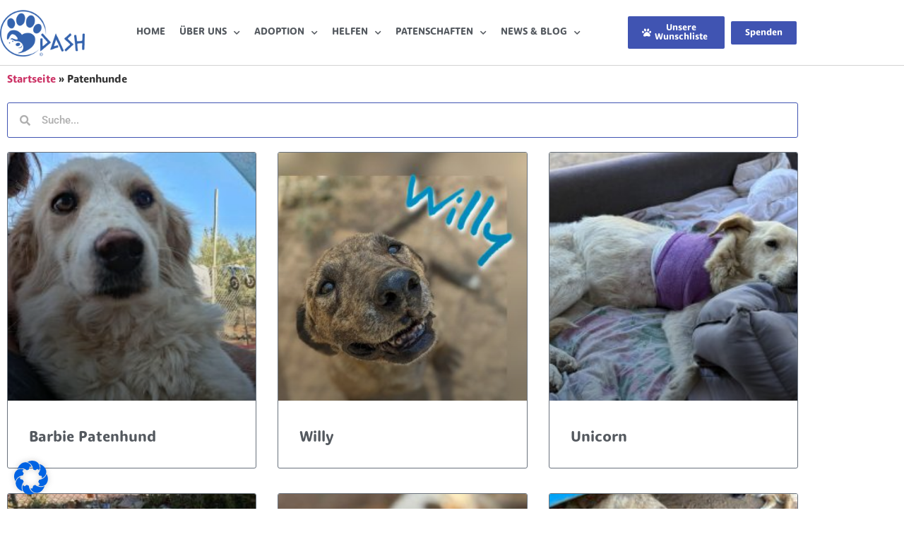

--- FILE ---
content_type: text/html; charset=UTF-8
request_url: https://dash-tierschutz.de/patenhunde/
body_size: 24166
content:
<!doctype html>
<html lang="de">
<head>
	<meta charset="UTF-8">
	<meta name="viewport" content="width=device-width, initial-scale=1">
	<link rel="profile" href="https://gmpg.org/xfn/11">
	<meta name='robots' content='index, follow, max-image-preview:large, max-snippet:-1, max-video-preview:-1' />
	<style>img:is([sizes="auto" i], [sizes^="auto," i]) { contain-intrinsic-size: 3000px 1500px }</style>
	
	<!-- This site is optimized with the Yoast SEO plugin v26.8 - https://yoast.com/product/yoast-seo-wordpress/ -->
	<title>Patenhunde - DASH Deutschland Tierschutz e.V.</title>
	<link rel="canonical" href="https://dash-tierschutz.de/patenhunde/" />
	<meta property="og:locale" content="de_DE" />
	<meta property="og:type" content="article" />
	<meta property="og:title" content="Patenhunde - DASH Deutschland Tierschutz e.V." />
	<meta property="og:url" content="https://dash-tierschutz.de/patenhunde/" />
	<meta property="og:site_name" content="Spendenshop - DASH Deutschland Tierschutz Kalamata e.V." />
	<meta property="article:publisher" content="https://www.facebook.com/dashtierschutz" />
	<meta property="article:modified_time" content="2022-12-25T13:20:39+00:00" />
	<meta name="twitter:card" content="summary_large_image" />
	<meta name="twitter:label1" content="Geschätzte Lesezeit" />
	<meta name="twitter:data1" content="3 Minuten" />
	<script type="application/ld+json" class="yoast-schema-graph">{"@context":"https://schema.org","@graph":[{"@type":"WebPage","@id":"https://dash-tierschutz.de/patenhunde/","url":"https://dash-tierschutz.de/patenhunde/","name":"Patenhunde - DASH Deutschland Tierschutz e.V.","isPartOf":{"@id":"https://dash-tierschutz.de/#website"},"datePublished":"2019-07-24T09:04:29+00:00","dateModified":"2022-12-25T13:20:39+00:00","breadcrumb":{"@id":"https://dash-tierschutz.de/patenhunde/#breadcrumb"},"inLanguage":"de","potentialAction":[{"@type":"ReadAction","target":["https://dash-tierschutz.de/patenhunde/"]}]},{"@type":"BreadcrumbList","@id":"https://dash-tierschutz.de/patenhunde/#breadcrumb","itemListElement":[{"@type":"ListItem","position":1,"name":"Startseite","item":"https://dash-tierschutz.de/"},{"@type":"ListItem","position":2,"name":"Patenhunde"}]},{"@type":"WebSite","@id":"https://dash-tierschutz.de/#website","url":"https://dash-tierschutz.de/","name":"Spendenshop - DASH Deutschland Tierschutz Kalamata e.V.","description":"Dream of a safe Haven - Tierschutz Kalamata Griechenland","publisher":{"@id":"https://dash-tierschutz.de/#organization"},"potentialAction":[{"@type":"SearchAction","target":{"@type":"EntryPoint","urlTemplate":"https://dash-tierschutz.de/?s={search_term_string}"},"query-input":{"@type":"PropertyValueSpecification","valueRequired":true,"valueName":"search_term_string"}}],"inLanguage":"de"},{"@type":"Organization","@id":"https://dash-tierschutz.de/#organization","name":"DASH Deutschland Tierschutz Kalamata e.V.","url":"https://dash-tierschutz.de/","logo":{"@type":"ImageObject","inLanguage":"de","@id":"https://dash-tierschutz.de/#/schema/logo/image/","url":"https://dash-tierschutz.de/wp-content/uploads/2019/06/DASHlogo.png","contentUrl":"https://dash-tierschutz.de/wp-content/uploads/2019/06/DASHlogo.png","width":640,"height":368,"caption":"DASH Deutschland Tierschutz Kalamata e.V."},"image":{"@id":"https://dash-tierschutz.de/#/schema/logo/image/"},"sameAs":["https://www.facebook.com/dashtierschutz"]}]}</script>
	<!-- / Yoast SEO plugin. -->


<link rel="alternate" type="application/rss+xml" title="Spendenshop - DASH Deutschland Tierschutz Kalamata e.V. &raquo; Feed" href="https://dash-tierschutz.de/feed/" />
<link rel="alternate" type="application/rss+xml" title="Spendenshop - DASH Deutschland Tierschutz Kalamata e.V. &raquo; Kommentar-Feed" href="https://dash-tierschutz.de/comments/feed/" />
<script>
window._wpemojiSettings = {"baseUrl":"https:\/\/s.w.org\/images\/core\/emoji\/16.0.1\/72x72\/","ext":".png","svgUrl":"https:\/\/s.w.org\/images\/core\/emoji\/16.0.1\/svg\/","svgExt":".svg","source":{"concatemoji":"https:\/\/dash-tierschutz.de\/wp-includes\/js\/wp-emoji-release.min.js?ver=6.8.3"}};
/*! This file is auto-generated */
!function(s,n){var o,i,e;function c(e){try{var t={supportTests:e,timestamp:(new Date).valueOf()};sessionStorage.setItem(o,JSON.stringify(t))}catch(e){}}function p(e,t,n){e.clearRect(0,0,e.canvas.width,e.canvas.height),e.fillText(t,0,0);var t=new Uint32Array(e.getImageData(0,0,e.canvas.width,e.canvas.height).data),a=(e.clearRect(0,0,e.canvas.width,e.canvas.height),e.fillText(n,0,0),new Uint32Array(e.getImageData(0,0,e.canvas.width,e.canvas.height).data));return t.every(function(e,t){return e===a[t]})}function u(e,t){e.clearRect(0,0,e.canvas.width,e.canvas.height),e.fillText(t,0,0);for(var n=e.getImageData(16,16,1,1),a=0;a<n.data.length;a++)if(0!==n.data[a])return!1;return!0}function f(e,t,n,a){switch(t){case"flag":return n(e,"\ud83c\udff3\ufe0f\u200d\u26a7\ufe0f","\ud83c\udff3\ufe0f\u200b\u26a7\ufe0f")?!1:!n(e,"\ud83c\udde8\ud83c\uddf6","\ud83c\udde8\u200b\ud83c\uddf6")&&!n(e,"\ud83c\udff4\udb40\udc67\udb40\udc62\udb40\udc65\udb40\udc6e\udb40\udc67\udb40\udc7f","\ud83c\udff4\u200b\udb40\udc67\u200b\udb40\udc62\u200b\udb40\udc65\u200b\udb40\udc6e\u200b\udb40\udc67\u200b\udb40\udc7f");case"emoji":return!a(e,"\ud83e\udedf")}return!1}function g(e,t,n,a){var r="undefined"!=typeof WorkerGlobalScope&&self instanceof WorkerGlobalScope?new OffscreenCanvas(300,150):s.createElement("canvas"),o=r.getContext("2d",{willReadFrequently:!0}),i=(o.textBaseline="top",o.font="600 32px Arial",{});return e.forEach(function(e){i[e]=t(o,e,n,a)}),i}function t(e){var t=s.createElement("script");t.src=e,t.defer=!0,s.head.appendChild(t)}"undefined"!=typeof Promise&&(o="wpEmojiSettingsSupports",i=["flag","emoji"],n.supports={everything:!0,everythingExceptFlag:!0},e=new Promise(function(e){s.addEventListener("DOMContentLoaded",e,{once:!0})}),new Promise(function(t){var n=function(){try{var e=JSON.parse(sessionStorage.getItem(o));if("object"==typeof e&&"number"==typeof e.timestamp&&(new Date).valueOf()<e.timestamp+604800&&"object"==typeof e.supportTests)return e.supportTests}catch(e){}return null}();if(!n){if("undefined"!=typeof Worker&&"undefined"!=typeof OffscreenCanvas&&"undefined"!=typeof URL&&URL.createObjectURL&&"undefined"!=typeof Blob)try{var e="postMessage("+g.toString()+"("+[JSON.stringify(i),f.toString(),p.toString(),u.toString()].join(",")+"));",a=new Blob([e],{type:"text/javascript"}),r=new Worker(URL.createObjectURL(a),{name:"wpTestEmojiSupports"});return void(r.onmessage=function(e){c(n=e.data),r.terminate(),t(n)})}catch(e){}c(n=g(i,f,p,u))}t(n)}).then(function(e){for(var t in e)n.supports[t]=e[t],n.supports.everything=n.supports.everything&&n.supports[t],"flag"!==t&&(n.supports.everythingExceptFlag=n.supports.everythingExceptFlag&&n.supports[t]);n.supports.everythingExceptFlag=n.supports.everythingExceptFlag&&!n.supports.flag,n.DOMReady=!1,n.readyCallback=function(){n.DOMReady=!0}}).then(function(){return e}).then(function(){var e;n.supports.everything||(n.readyCallback(),(e=n.source||{}).concatemoji?t(e.concatemoji):e.wpemoji&&e.twemoji&&(t(e.twemoji),t(e.wpemoji)))}))}((window,document),window._wpemojiSettings);
</script>
<link rel="stylesheet" type="text/css" href="https://use.typekit.net/pnv8qiu.css"><link rel='stylesheet' id='sbi_styles-css' href='https://dash-tierschutz.de/wp-content/plugins/instagram-feed/css/sbi-styles.min.css?ver=6.9.1' media='all' />
<link rel='stylesheet' id='sby_styles-css' href='https://dash-tierschutz.de/wp-content/plugins/feeds-for-youtube/css/sb-youtube-free.min.css?ver=2.4.0' media='all' />
<style id='wp-emoji-styles-inline-css'>

	img.wp-smiley, img.emoji {
		display: inline !important;
		border: none !important;
		box-shadow: none !important;
		height: 1em !important;
		width: 1em !important;
		margin: 0 0.07em !important;
		vertical-align: -0.1em !important;
		background: none !important;
		padding: 0 !important;
	}
</style>
<style id='global-styles-inline-css'>
:root{--wp--preset--aspect-ratio--square: 1;--wp--preset--aspect-ratio--4-3: 4/3;--wp--preset--aspect-ratio--3-4: 3/4;--wp--preset--aspect-ratio--3-2: 3/2;--wp--preset--aspect-ratio--2-3: 2/3;--wp--preset--aspect-ratio--16-9: 16/9;--wp--preset--aspect-ratio--9-16: 9/16;--wp--preset--color--black: #000000;--wp--preset--color--cyan-bluish-gray: #abb8c3;--wp--preset--color--white: #ffffff;--wp--preset--color--pale-pink: #f78da7;--wp--preset--color--vivid-red: #cf2e2e;--wp--preset--color--luminous-vivid-orange: #ff6900;--wp--preset--color--luminous-vivid-amber: #fcb900;--wp--preset--color--light-green-cyan: #7bdcb5;--wp--preset--color--vivid-green-cyan: #00d084;--wp--preset--color--pale-cyan-blue: #8ed1fc;--wp--preset--color--vivid-cyan-blue: #0693e3;--wp--preset--color--vivid-purple: #9b51e0;--wp--preset--gradient--vivid-cyan-blue-to-vivid-purple: linear-gradient(135deg,rgba(6,147,227,1) 0%,rgb(155,81,224) 100%);--wp--preset--gradient--light-green-cyan-to-vivid-green-cyan: linear-gradient(135deg,rgb(122,220,180) 0%,rgb(0,208,130) 100%);--wp--preset--gradient--luminous-vivid-amber-to-luminous-vivid-orange: linear-gradient(135deg,rgba(252,185,0,1) 0%,rgba(255,105,0,1) 100%);--wp--preset--gradient--luminous-vivid-orange-to-vivid-red: linear-gradient(135deg,rgba(255,105,0,1) 0%,rgb(207,46,46) 100%);--wp--preset--gradient--very-light-gray-to-cyan-bluish-gray: linear-gradient(135deg,rgb(238,238,238) 0%,rgb(169,184,195) 100%);--wp--preset--gradient--cool-to-warm-spectrum: linear-gradient(135deg,rgb(74,234,220) 0%,rgb(151,120,209) 20%,rgb(207,42,186) 40%,rgb(238,44,130) 60%,rgb(251,105,98) 80%,rgb(254,248,76) 100%);--wp--preset--gradient--blush-light-purple: linear-gradient(135deg,rgb(255,206,236) 0%,rgb(152,150,240) 100%);--wp--preset--gradient--blush-bordeaux: linear-gradient(135deg,rgb(254,205,165) 0%,rgb(254,45,45) 50%,rgb(107,0,62) 100%);--wp--preset--gradient--luminous-dusk: linear-gradient(135deg,rgb(255,203,112) 0%,rgb(199,81,192) 50%,rgb(65,88,208) 100%);--wp--preset--gradient--pale-ocean: linear-gradient(135deg,rgb(255,245,203) 0%,rgb(182,227,212) 50%,rgb(51,167,181) 100%);--wp--preset--gradient--electric-grass: linear-gradient(135deg,rgb(202,248,128) 0%,rgb(113,206,126) 100%);--wp--preset--gradient--midnight: linear-gradient(135deg,rgb(2,3,129) 0%,rgb(40,116,252) 100%);--wp--preset--font-size--small: 13px;--wp--preset--font-size--medium: 20px;--wp--preset--font-size--large: 36px;--wp--preset--font-size--x-large: 42px;--wp--preset--spacing--20: 0.44rem;--wp--preset--spacing--30: 0.67rem;--wp--preset--spacing--40: 1rem;--wp--preset--spacing--50: 1.5rem;--wp--preset--spacing--60: 2.25rem;--wp--preset--spacing--70: 3.38rem;--wp--preset--spacing--80: 5.06rem;--wp--preset--shadow--natural: 6px 6px 9px rgba(0, 0, 0, 0.2);--wp--preset--shadow--deep: 12px 12px 50px rgba(0, 0, 0, 0.4);--wp--preset--shadow--sharp: 6px 6px 0px rgba(0, 0, 0, 0.2);--wp--preset--shadow--outlined: 6px 6px 0px -3px rgba(255, 255, 255, 1), 6px 6px rgba(0, 0, 0, 1);--wp--preset--shadow--crisp: 6px 6px 0px rgba(0, 0, 0, 1);}:root { --wp--style--global--content-size: 800px;--wp--style--global--wide-size: 1200px; }:where(body) { margin: 0; }.wp-site-blocks > .alignleft { float: left; margin-right: 2em; }.wp-site-blocks > .alignright { float: right; margin-left: 2em; }.wp-site-blocks > .aligncenter { justify-content: center; margin-left: auto; margin-right: auto; }:where(.wp-site-blocks) > * { margin-block-start: 24px; margin-block-end: 0; }:where(.wp-site-blocks) > :first-child { margin-block-start: 0; }:where(.wp-site-blocks) > :last-child { margin-block-end: 0; }:root { --wp--style--block-gap: 24px; }:root :where(.is-layout-flow) > :first-child{margin-block-start: 0;}:root :where(.is-layout-flow) > :last-child{margin-block-end: 0;}:root :where(.is-layout-flow) > *{margin-block-start: 24px;margin-block-end: 0;}:root :where(.is-layout-constrained) > :first-child{margin-block-start: 0;}:root :where(.is-layout-constrained) > :last-child{margin-block-end: 0;}:root :where(.is-layout-constrained) > *{margin-block-start: 24px;margin-block-end: 0;}:root :where(.is-layout-flex){gap: 24px;}:root :where(.is-layout-grid){gap: 24px;}.is-layout-flow > .alignleft{float: left;margin-inline-start: 0;margin-inline-end: 2em;}.is-layout-flow > .alignright{float: right;margin-inline-start: 2em;margin-inline-end: 0;}.is-layout-flow > .aligncenter{margin-left: auto !important;margin-right: auto !important;}.is-layout-constrained > .alignleft{float: left;margin-inline-start: 0;margin-inline-end: 2em;}.is-layout-constrained > .alignright{float: right;margin-inline-start: 2em;margin-inline-end: 0;}.is-layout-constrained > .aligncenter{margin-left: auto !important;margin-right: auto !important;}.is-layout-constrained > :where(:not(.alignleft):not(.alignright):not(.alignfull)){max-width: var(--wp--style--global--content-size);margin-left: auto !important;margin-right: auto !important;}.is-layout-constrained > .alignwide{max-width: var(--wp--style--global--wide-size);}body .is-layout-flex{display: flex;}.is-layout-flex{flex-wrap: wrap;align-items: center;}.is-layout-flex > :is(*, div){margin: 0;}body .is-layout-grid{display: grid;}.is-layout-grid > :is(*, div){margin: 0;}body{padding-top: 0px;padding-right: 0px;padding-bottom: 0px;padding-left: 0px;}a:where(:not(.wp-element-button)){text-decoration: underline;}:root :where(.wp-element-button, .wp-block-button__link){background-color: #32373c;border-width: 0;color: #fff;font-family: inherit;font-size: inherit;line-height: inherit;padding: calc(0.667em + 2px) calc(1.333em + 2px);text-decoration: none;}.has-black-color{color: var(--wp--preset--color--black) !important;}.has-cyan-bluish-gray-color{color: var(--wp--preset--color--cyan-bluish-gray) !important;}.has-white-color{color: var(--wp--preset--color--white) !important;}.has-pale-pink-color{color: var(--wp--preset--color--pale-pink) !important;}.has-vivid-red-color{color: var(--wp--preset--color--vivid-red) !important;}.has-luminous-vivid-orange-color{color: var(--wp--preset--color--luminous-vivid-orange) !important;}.has-luminous-vivid-amber-color{color: var(--wp--preset--color--luminous-vivid-amber) !important;}.has-light-green-cyan-color{color: var(--wp--preset--color--light-green-cyan) !important;}.has-vivid-green-cyan-color{color: var(--wp--preset--color--vivid-green-cyan) !important;}.has-pale-cyan-blue-color{color: var(--wp--preset--color--pale-cyan-blue) !important;}.has-vivid-cyan-blue-color{color: var(--wp--preset--color--vivid-cyan-blue) !important;}.has-vivid-purple-color{color: var(--wp--preset--color--vivid-purple) !important;}.has-black-background-color{background-color: var(--wp--preset--color--black) !important;}.has-cyan-bluish-gray-background-color{background-color: var(--wp--preset--color--cyan-bluish-gray) !important;}.has-white-background-color{background-color: var(--wp--preset--color--white) !important;}.has-pale-pink-background-color{background-color: var(--wp--preset--color--pale-pink) !important;}.has-vivid-red-background-color{background-color: var(--wp--preset--color--vivid-red) !important;}.has-luminous-vivid-orange-background-color{background-color: var(--wp--preset--color--luminous-vivid-orange) !important;}.has-luminous-vivid-amber-background-color{background-color: var(--wp--preset--color--luminous-vivid-amber) !important;}.has-light-green-cyan-background-color{background-color: var(--wp--preset--color--light-green-cyan) !important;}.has-vivid-green-cyan-background-color{background-color: var(--wp--preset--color--vivid-green-cyan) !important;}.has-pale-cyan-blue-background-color{background-color: var(--wp--preset--color--pale-cyan-blue) !important;}.has-vivid-cyan-blue-background-color{background-color: var(--wp--preset--color--vivid-cyan-blue) !important;}.has-vivid-purple-background-color{background-color: var(--wp--preset--color--vivid-purple) !important;}.has-black-border-color{border-color: var(--wp--preset--color--black) !important;}.has-cyan-bluish-gray-border-color{border-color: var(--wp--preset--color--cyan-bluish-gray) !important;}.has-white-border-color{border-color: var(--wp--preset--color--white) !important;}.has-pale-pink-border-color{border-color: var(--wp--preset--color--pale-pink) !important;}.has-vivid-red-border-color{border-color: var(--wp--preset--color--vivid-red) !important;}.has-luminous-vivid-orange-border-color{border-color: var(--wp--preset--color--luminous-vivid-orange) !important;}.has-luminous-vivid-amber-border-color{border-color: var(--wp--preset--color--luminous-vivid-amber) !important;}.has-light-green-cyan-border-color{border-color: var(--wp--preset--color--light-green-cyan) !important;}.has-vivid-green-cyan-border-color{border-color: var(--wp--preset--color--vivid-green-cyan) !important;}.has-pale-cyan-blue-border-color{border-color: var(--wp--preset--color--pale-cyan-blue) !important;}.has-vivid-cyan-blue-border-color{border-color: var(--wp--preset--color--vivid-cyan-blue) !important;}.has-vivid-purple-border-color{border-color: var(--wp--preset--color--vivid-purple) !important;}.has-vivid-cyan-blue-to-vivid-purple-gradient-background{background: var(--wp--preset--gradient--vivid-cyan-blue-to-vivid-purple) !important;}.has-light-green-cyan-to-vivid-green-cyan-gradient-background{background: var(--wp--preset--gradient--light-green-cyan-to-vivid-green-cyan) !important;}.has-luminous-vivid-amber-to-luminous-vivid-orange-gradient-background{background: var(--wp--preset--gradient--luminous-vivid-amber-to-luminous-vivid-orange) !important;}.has-luminous-vivid-orange-to-vivid-red-gradient-background{background: var(--wp--preset--gradient--luminous-vivid-orange-to-vivid-red) !important;}.has-very-light-gray-to-cyan-bluish-gray-gradient-background{background: var(--wp--preset--gradient--very-light-gray-to-cyan-bluish-gray) !important;}.has-cool-to-warm-spectrum-gradient-background{background: var(--wp--preset--gradient--cool-to-warm-spectrum) !important;}.has-blush-light-purple-gradient-background{background: var(--wp--preset--gradient--blush-light-purple) !important;}.has-blush-bordeaux-gradient-background{background: var(--wp--preset--gradient--blush-bordeaux) !important;}.has-luminous-dusk-gradient-background{background: var(--wp--preset--gradient--luminous-dusk) !important;}.has-pale-ocean-gradient-background{background: var(--wp--preset--gradient--pale-ocean) !important;}.has-electric-grass-gradient-background{background: var(--wp--preset--gradient--electric-grass) !important;}.has-midnight-gradient-background{background: var(--wp--preset--gradient--midnight) !important;}.has-small-font-size{font-size: var(--wp--preset--font-size--small) !important;}.has-medium-font-size{font-size: var(--wp--preset--font-size--medium) !important;}.has-large-font-size{font-size: var(--wp--preset--font-size--large) !important;}.has-x-large-font-size{font-size: var(--wp--preset--font-size--x-large) !important;}
:root :where(.wp-block-pullquote){font-size: 1.5em;line-height: 1.6;}
</style>
<link rel='stylesheet' id='contact-form-7-css' href='https://dash-tierschutz.de/wp-content/plugins/contact-form-7/includes/css/styles.css?ver=6.1.4' media='all' />
<link rel='stylesheet' id='ctf_styles-css' href='https://dash-tierschutz.de/wp-content/plugins/custom-twitter-feeds/css/ctf-styles.min.css?ver=2.3.1' media='all' />
<link rel='stylesheet' id='ppress-frontend-css' href='https://dash-tierschutz.de/wp-content/plugins/wp-user-avatar/assets/css/frontend.min.css?ver=4.16.9' media='all' />
<link rel='stylesheet' id='ppress-flatpickr-css' href='https://dash-tierschutz.de/wp-content/plugins/wp-user-avatar/assets/flatpickr/flatpickr.min.css?ver=4.16.9' media='all' />
<link rel='stylesheet' id='ppress-select2-css' href='https://dash-tierschutz.de/wp-content/plugins/wp-user-avatar/assets/select2/select2.min.css?ver=6.8.3' media='all' />
<link rel='stylesheet' id='cff-css' href='https://dash-tierschutz.de/wp-content/plugins/custom-facebook-feed/assets/css/cff-style.min.css?ver=4.3.2' media='all' />
<link rel='stylesheet' id='sb-font-awesome-css' href='https://dash-tierschutz.de/wp-content/plugins/custom-facebook-feed/assets/css/font-awesome.min.css?ver=4.7.0' media='all' />
<link rel='stylesheet' id='hello-elementor-css' href='https://dash-tierschutz.de/wp-content/themes/hello-elementor/assets/css/reset.css?ver=3.4.4' media='all' />
<link rel='stylesheet' id='hello-elementor-child-css' href='https://dash-tierschutz.de/wp-content/themes/hello-theme-child-master/style.css?ver=1.0.0' media='all' />
<link rel='stylesheet' id='hello-elementor-theme-style-css' href='https://dash-tierschutz.de/wp-content/themes/hello-elementor/assets/css/theme.css?ver=3.4.4' media='all' />
<link rel='stylesheet' id='hello-elementor-header-footer-css' href='https://dash-tierschutz.de/wp-content/themes/hello-elementor/assets/css/header-footer.css?ver=3.4.4' media='all' />
<link rel='stylesheet' id='elementor-frontend-css' href='https://dash-tierschutz.de/wp-content/plugins/elementor/assets/css/frontend.min.css?ver=3.34.4' media='all' />
<link rel='stylesheet' id='widget-image-css' href='https://dash-tierschutz.de/wp-content/plugins/elementor/assets/css/widget-image.min.css?ver=3.34.4' media='all' />
<link rel='stylesheet' id='widget-nav-menu-css' href='https://dash-tierschutz.de/wp-content/plugins/elementor-pro/assets/css/widget-nav-menu.min.css?ver=3.34.4' media='all' />
<link rel='stylesheet' id='e-animation-grow-css' href='https://dash-tierschutz.de/wp-content/plugins/elementor/assets/lib/animations/styles/e-animation-grow.min.css?ver=3.34.4' media='all' />
<link rel='stylesheet' id='e-sticky-css' href='https://dash-tierschutz.de/wp-content/plugins/elementor-pro/assets/css/modules/sticky.min.css?ver=3.34.4' media='all' />
<link rel='stylesheet' id='widget-heading-css' href='https://dash-tierschutz.de/wp-content/plugins/elementor/assets/css/widget-heading.min.css?ver=3.34.4' media='all' />
<link rel='stylesheet' id='widget-social-icons-css' href='https://dash-tierschutz.de/wp-content/plugins/elementor/assets/css/widget-social-icons.min.css?ver=3.34.4' media='all' />
<link rel='stylesheet' id='e-apple-webkit-css' href='https://dash-tierschutz.de/wp-content/plugins/elementor/assets/css/conditionals/apple-webkit.min.css?ver=3.34.4' media='all' />
<link rel='stylesheet' id='widget-icon-list-css' href='https://dash-tierschutz.de/wp-content/plugins/elementor/assets/css/widget-icon-list.min.css?ver=3.34.4' media='all' />
<link rel='stylesheet' id='elementor-icons-css' href='https://dash-tierschutz.de/wp-content/plugins/elementor/assets/lib/eicons/css/elementor-icons.min.css?ver=5.46.0' media='all' />
<link rel='stylesheet' id='elementor-post-3431-css' href='https://dash-tierschutz.de/wp-content/uploads/elementor/css/post-3431.css?ver=1769710071' media='all' />
<link rel='stylesheet' id='cffstyles-css' href='https://dash-tierschutz.de/wp-content/plugins/custom-facebook-feed/assets/css/cff-style.min.css?ver=4.3.2' media='all' />
<link rel='stylesheet' id='sby-styles-css' href='https://dash-tierschutz.de/wp-content/plugins/feeds-for-youtube/css/sb-youtube-free.min.css?ver=2.4.0' media='all' />
<link rel='stylesheet' id='font-awesome-5-all-css' href='https://dash-tierschutz.de/wp-content/plugins/elementor/assets/lib/font-awesome/css/all.min.css?ver=3.34.4' media='all' />
<link rel='stylesheet' id='font-awesome-4-shim-css' href='https://dash-tierschutz.de/wp-content/plugins/elementor/assets/lib/font-awesome/css/v4-shims.min.css?ver=3.34.4' media='all' />
<link rel='stylesheet' id='sbistyles-css' href='https://dash-tierschutz.de/wp-content/plugins/instagram-feed/css/sbi-styles.min.css?ver=6.9.1' media='all' />
<link rel='stylesheet' id='widget-breadcrumbs-css' href='https://dash-tierschutz.de/wp-content/plugins/elementor-pro/assets/css/widget-breadcrumbs.min.css?ver=3.34.4' media='all' />
<link rel='stylesheet' id='widget-search-form-css' href='https://dash-tierschutz.de/wp-content/plugins/elementor-pro/assets/css/widget-search-form.min.css?ver=3.34.4' media='all' />
<link rel='stylesheet' id='elementor-icons-shared-0-css' href='https://dash-tierschutz.de/wp-content/plugins/elementor/assets/lib/font-awesome/css/fontawesome.min.css?ver=5.15.3' media='all' />
<link rel='stylesheet' id='elementor-icons-fa-solid-css' href='https://dash-tierschutz.de/wp-content/plugins/elementor/assets/lib/font-awesome/css/solid.min.css?ver=5.15.3' media='all' />
<link rel='stylesheet' id='widget-posts-css' href='https://dash-tierschutz.de/wp-content/plugins/elementor-pro/assets/css/widget-posts.min.css?ver=3.34.4' media='all' />
<link rel='stylesheet' id='elementor-post-1861-css' href='https://dash-tierschutz.de/wp-content/uploads/elementor/css/post-1861.css?ver=1769715038' media='all' />
<link rel='stylesheet' id='elementor-post-57-css' href='https://dash-tierschutz.de/wp-content/uploads/elementor/css/post-57.css?ver=1769710071' media='all' />
<link rel='stylesheet' id='elementor-post-89-css' href='https://dash-tierschutz.de/wp-content/uploads/elementor/css/post-89.css?ver=1769710071' media='all' />
<link rel='stylesheet' id='borlabs-cookie-css' href='https://dash-tierschutz.de/wp-content/cache/borlabs-cookie/borlabs-cookie_1_de.css?ver=2.3.3-21' media='all' />
<link rel='stylesheet' id='elementor-gf-local-roboto-css' href='https://dash-tierschutz.de/wp-content/uploads/elementor/google-fonts/css/roboto.css?ver=1742235018' media='all' />
<link rel='stylesheet' id='elementor-icons-fa-brands-css' href='https://dash-tierschutz.de/wp-content/plugins/elementor/assets/lib/font-awesome/css/brands.min.css?ver=5.15.3' media='all' />
<script src="https://dash-tierschutz.de/wp-includes/js/jquery/jquery.min.js?ver=3.7.1" id="jquery-core-js"></script>
<script src="https://dash-tierschutz.de/wp-includes/js/jquery/jquery-migrate.min.js?ver=3.4.1" id="jquery-migrate-js"></script>
<script src="https://dash-tierschutz.de/wp-content/plugins/wp-user-avatar/assets/flatpickr/flatpickr.min.js?ver=4.16.9" id="ppress-flatpickr-js"></script>
<script src="https://dash-tierschutz.de/wp-content/plugins/wp-user-avatar/assets/select2/select2.min.js?ver=4.16.9" id="ppress-select2-js"></script>
<script src="https://dash-tierschutz.de/wp-content/plugins/elementor/assets/lib/font-awesome/js/v4-shims.min.js?ver=3.34.4" id="font-awesome-4-shim-js"></script>
<script id="borlabs-cookie-prioritize-js-extra">
var borlabsCookiePrioritized = {"domain":"dash-tierschutz.de","path":"\/","version":"1","bots":"1","optInJS":{"essential":{"google-tag-manager":""},"statistics":{"google-analytics":"PHNjcmlwdD4NCndpbmRvdy5kYXRhTGF5ZXIgPSB3aW5kb3cuZGF0YUxheWVyIHx8IFtdOw0KICB3aW5kb3cuZGF0YUxheWVyLnB1c2goew0KICAgIGV2ZW50OiAnYm9ybGFic0Nvb2tpZU9wdEluR29vZ2xlQW5hbHl0aWNzJywNCiAgfSk7DQo8L3NjcmlwdD4="}}};
</script>
<script src="https://dash-tierschutz.de/wp-content/plugins/borlabs-cookie/assets/javascript/borlabs-cookie-prioritize.min.js?ver=2.3.3" id="borlabs-cookie-prioritize-js"></script>
<link rel="https://api.w.org/" href="https://dash-tierschutz.de/wp-json/" /><link rel="alternate" title="JSON" type="application/json" href="https://dash-tierschutz.de/wp-json/wp/v2/pages/1861" /><link rel="EditURI" type="application/rsd+xml" title="RSD" href="https://dash-tierschutz.de/xmlrpc.php?rsd" />
<meta name="generator" content="WordPress 6.8.3" />
<link rel='shortlink' href='https://dash-tierschutz.de/?p=1861' />
<link rel="alternate" title="oEmbed (JSON)" type="application/json+oembed" href="https://dash-tierschutz.de/wp-json/oembed/1.0/embed?url=https%3A%2F%2Fdash-tierschutz.de%2Fpatenhunde%2F" />
<link rel="alternate" title="oEmbed (XML)" type="text/xml+oembed" href="https://dash-tierschutz.de/wp-json/oembed/1.0/embed?url=https%3A%2F%2Fdash-tierschutz.de%2Fpatenhunde%2F&#038;format=xml" />
		<meta property="fb:pages" content="1152996964812565" />
		

<!-- This site is optimized with the Schema plugin v1.7.9.6 - https://schema.press -->
<script type="application/ld+json">{"@context":"https:\/\/schema.org\/","@type":"Article","mainEntityOfPage":{"@type":"WebPage","@id":"https:\/\/dash-tierschutz.de\/patenhunde\/"},"url":"https:\/\/dash-tierschutz.de\/patenhunde\/","headline":"Patenhunde","datePublished":"2019-07-24T09:04:29+00:00","dateModified":"2022-12-25T13:20:39+00:00","publisher":{"@type":"Organization","@id":"https:\/\/dash-tierschutz.de\/#organization","name":"DASH Tierschutz Deutschland e.V.","logo":{"@type":"ImageObject","url":"","width":600,"height":60}},"author":{"@type":"Person","name":"Rena","url":"https:\/\/dash-tierschutz.de\/author\/renate\/","description":"Hallo Tierfreunde!\r\nMein Name ist Renate und ich bin die Betreiberin der deutschsprachigen DASH-Seite. Ich stehe euch für Fragen rund um Kalamata sowie Adoptionen und Volontär Anfragen zur Verfügung.\r\n\r\nNachricht senden","image":{"@type":"ImageObject","url":"https:\/\/dash-tierschutz.de\/wp-content\/uploads\/2020\/06\/75380434_2810454219066823_1036518664295600546_n-150x150.png","height":96,"width":96},"sameAs":["https:\/\/www.facebook.com\/profile.php?id=100012683983920"]}}</script>

<meta name="generator" content="Elementor 3.34.4; features: additional_custom_breakpoints; settings: css_print_method-external, google_font-enabled, font_display-auto">
<meta property="fb:app_id" content="2510031752374540" /><!-- Google Tag Manager -->
<script>if('0'==='1'){(function(w,d,s,l,i){w[l]=w[l]||[];w[l].push({"gtm.start":
new Date().getTime(),event:"gtm.js"});var f=d.getElementsByTagName(s)[0],
j=d.createElement(s),dl=l!="dataLayer"?"&l="+l:"";j.async=true;j.src=
"https://www.googletagmanager.com/gtm.js?id="+i+dl;f.parentNode.insertBefore(j,f);
})(window,document,"script","dataLayer","GTM-P884MKB");}</script>
<!-- End Google Tag Manager -->
<script>
if('0' === '1') {
    window.dataLayer = window.dataLayer || [];
    function gtag(){dataLayer.push(arguments);}
    gtag('consent', 'default', {
       'ad_storage': 'denied',
       'analytics_storage': 'denied'
    });
    gtag("js", new Date());

    gtag("config", "unwichtig", { "anonymize_ip": true });

    (function (w, d, s, i) {
    var f = d.getElementsByTagName(s)[0],
        j = d.createElement(s);
    j.async = true;
    j.src =
        "https://www.googletagmanager.com/gtag/js?id=" + i;
    f.parentNode.insertBefore(j, f);
    })(window, document, "script", "unwichtig");
}
</script>			<style>
				.e-con.e-parent:nth-of-type(n+4):not(.e-lazyloaded):not(.e-no-lazyload),
				.e-con.e-parent:nth-of-type(n+4):not(.e-lazyloaded):not(.e-no-lazyload) * {
					background-image: none !important;
				}
				@media screen and (max-height: 1024px) {
					.e-con.e-parent:nth-of-type(n+3):not(.e-lazyloaded):not(.e-no-lazyload),
					.e-con.e-parent:nth-of-type(n+3):not(.e-lazyloaded):not(.e-no-lazyload) * {
						background-image: none !important;
					}
				}
				@media screen and (max-height: 640px) {
					.e-con.e-parent:nth-of-type(n+2):not(.e-lazyloaded):not(.e-no-lazyload),
					.e-con.e-parent:nth-of-type(n+2):not(.e-lazyloaded):not(.e-no-lazyload) * {
						background-image: none !important;
					}
				}
			</style>
			<!-- Google Tag Manager -->
<script>(function(w,d,s,l,i){w[l]=w[l]||[];w[l].push({'gtm.start':
new Date().getTime(),event:'gtm.js'});var f=d.getElementsByTagName(s)[0],
j=d.createElement(s),dl=l!='dataLayer'?'&l='+l:'';j.async=true;j.src=
'https://www.googletagmanager.com/gtm.js?id='+i+dl;f.parentNode.insertBefore(j,f);
})(window,document,'script','dataLayer','GTM-P884MKB');</script>
<!-- End Google Tag Manager --><link rel="icon" href="https://dash-tierschutz.de/wp-content/uploads/2019/07/cropped-DASH_single-32x32.png" sizes="32x32" />
<link rel="icon" href="https://dash-tierschutz.de/wp-content/uploads/2019/07/cropped-DASH_single-192x192.png" sizes="192x192" />
<link rel="apple-touch-icon" href="https://dash-tierschutz.de/wp-content/uploads/2019/07/cropped-DASH_single-180x180.png" />
<meta name="msapplication-TileImage" content="https://dash-tierschutz.de/wp-content/uploads/2019/07/cropped-DASH_single-270x270.png" />
</head>
<body class="wp-singular page-template page-template-elementor_header_footer page page-id-1861 wp-custom-logo wp-embed-responsive wp-theme-hello-elementor wp-child-theme-hello-theme-child-master hello-elementor-default elementor-default elementor-template-full-width elementor-kit-3431 elementor-page elementor-page-1861">
<!-- Google Tag Manager (noscript) -->
<noscript><iframe src="https://www.googletagmanager.com/ns.html?id=GTM-P884MKB"
height="0" width="0" style="display:none;visibility:hidden"></iframe></noscript>
<!-- End Google Tag Manager (noscript) -->


<a class="skip-link screen-reader-text" href="#content">Zum Inhalt springen</a>

		<header data-elementor-type="header" data-elementor-id="57" class="elementor elementor-57 elementor-location-header" data-elementor-post-type="elementor_library">
					<header class="elementor-section elementor-top-section elementor-element elementor-element-ec00023 elementor-section-content-middle elementor-section-boxed elementor-section-height-default elementor-section-height-default" data-id="ec00023" data-element_type="section" data-settings="{&quot;background_background&quot;:&quot;classic&quot;,&quot;sticky&quot;:&quot;top&quot;,&quot;sticky_on&quot;:[&quot;desktop&quot;,&quot;tablet&quot;,&quot;mobile&quot;],&quot;sticky_offset&quot;:0,&quot;sticky_effects_offset&quot;:0,&quot;sticky_anchor_link_offset&quot;:0}">
						<div class="elementor-container elementor-column-gap-no">
					<div class="elementor-column elementor-col-25 elementor-top-column elementor-element elementor-element-26fe93c7" data-id="26fe93c7" data-element_type="column">
			<div class="elementor-widget-wrap elementor-element-populated">
						<div class="elementor-element elementor-element-4b0af3e8 elementor-widget-mobile__width-initial elementor-widget elementor-widget-theme-site-logo elementor-widget-image" data-id="4b0af3e8" data-element_type="widget" data-widget_type="theme-site-logo.default">
				<div class="elementor-widget-container">
											<a href="https://dash-tierschutz.de">
			<img width="640" height="368" src="https://dash-tierschutz.de/wp-content/uploads/2019/06/cropped-DASHlogo-1.png" class="attachment-full size-full wp-image-1025" alt="" srcset="https://dash-tierschutz.de/wp-content/uploads/2019/06/cropped-DASHlogo-1.png 640w, https://dash-tierschutz.de/wp-content/uploads/2019/06/cropped-DASHlogo-1-300x173.png 300w, https://dash-tierschutz.de/wp-content/uploads/2019/06/elementor/thumbs/cropped-DASHlogo-1-oapgsqq3knyimd5hio3a2abe9uu7yth80bnhcdxjb0.png 400w" sizes="(max-width: 640px) 100vw, 640px" />				</a>
											</div>
				</div>
					</div>
		</div>
				<div class="elementor-column elementor-col-25 elementor-top-column elementor-element elementor-element-21b94aa2" data-id="21b94aa2" data-element_type="column">
			<div class="elementor-widget-wrap elementor-element-populated">
						<div class="elementor-element elementor-element-2e9d5c6 elementor-nav-menu__align-center elementor-nav-menu--stretch elementor-nav-menu__text-align-center elementor-nav-menu--dropdown-tablet elementor-nav-menu--toggle elementor-nav-menu--burger elementor-widget elementor-widget-nav-menu" data-id="2e9d5c6" data-element_type="widget" data-settings="{&quot;full_width&quot;:&quot;stretch&quot;,&quot;submenu_icon&quot;:{&quot;value&quot;:&quot;&lt;i class=\&quot;fas fa-chevron-down\&quot; aria-hidden=\&quot;true\&quot;&gt;&lt;\/i&gt;&quot;,&quot;library&quot;:&quot;fa-solid&quot;},&quot;layout&quot;:&quot;horizontal&quot;,&quot;toggle&quot;:&quot;burger&quot;}" data-widget_type="nav-menu.default">
				<div class="elementor-widget-container">
								<nav aria-label="Menü" class="elementor-nav-menu--main elementor-nav-menu__container elementor-nav-menu--layout-horizontal e--pointer-underline e--animation-slide">
				<ul id="menu-1-2e9d5c6" class="elementor-nav-menu"><li class="menu-item menu-item-type-post_type menu-item-object-page menu-item-home menu-item-17"><a href="https://dash-tierschutz.de/" class="elementor-item">Home</a></li>
<li class="menu-item menu-item-type-custom menu-item-object-custom menu-item-has-children menu-item-9476"><a class="elementor-item">Über uns</a>
<ul class="sub-menu elementor-nav-menu--dropdown">
	<li class="menu-item menu-item-type-post_type menu-item-object-page menu-item-36"><a href="https://dash-tierschutz.de/ueber-uns/" class="elementor-sub-item">Über uns</a></li>
	<li class="menu-item menu-item-type-post_type menu-item-object-page menu-item-672"><a href="https://dash-tierschutz.de/team/" class="elementor-sub-item">Team</a></li>
</ul>
</li>
<li class="menu-item menu-item-type-post_type menu-item-object-page menu-item-has-children menu-item-807"><a href="https://dash-tierschutz.de/hund-adoptieren/" class="elementor-item">Adoption</a>
<ul class="sub-menu elementor-nav-menu--dropdown">
	<li class="menu-item menu-item-type-custom menu-item-object-custom menu-item-15245"><a href="https://dash-tierschutz.de/adoptieren/" class="elementor-sub-item">Allgemeine Informationen</a></li>
	<li class="menu-item menu-item-type-post_type menu-item-object-page menu-item-15459"><a href="https://dash-tierschutz.de/hund-adoptieren/vermittlungsablauf/" class="elementor-sub-item">Vermittlungsablauf</a></li>
	<li class="menu-item menu-item-type-post_type menu-item-object-page menu-item-has-children menu-item-555"><a href="https://dash-tierschutz.de/hund-adoptieren/vermittlungshunde/" class="elementor-sub-item">Hunde zur Adoption</a>
	<ul class="sub-menu elementor-nav-menu--dropdown">
		<li class="menu-item menu-item-type-post_type menu-item-object-page menu-item-21653"><a href="https://dash-tierschutz.de/hunde-auf-pflegestelle-in-deutschland/" class="elementor-sub-item">Hunde auf Pflegestelle in Deutschland</a></li>
		<li class="menu-item menu-item-type-post_type menu-item-object-page menu-item-600"><a href="https://dash-tierschutz.de/junghunde/" class="elementor-sub-item">Welpen &#038; Junghunde</a></li>
		<li class="menu-item menu-item-type-post_type menu-item-object-page menu-item-602"><a href="https://dash-tierschutz.de/huendinnen/" class="elementor-sub-item">Hündinnen</a></li>
		<li class="menu-item menu-item-type-post_type menu-item-object-page menu-item-601"><a href="https://dash-tierschutz.de/rueden/" class="elementor-sub-item">Rüden</a></li>
		<li class="menu-item menu-item-type-post_type menu-item-object-page menu-item-598"><a href="https://dash-tierschutz.de/senioren/" class="elementor-sub-item">Senioren</a></li>
		<li class="menu-item menu-item-type-post_type menu-item-object-page menu-item-596"><a href="https://dash-tierschutz.de/hunde-mit-handicap/" class="elementor-sub-item">Hunde mit Handicap</a></li>
	</ul>
</li>
	<li class="menu-item menu-item-type-custom menu-item-object-custom menu-item-has-children menu-item-15471"><a class="elementor-sub-item">Info-Sammlung</a>
	<ul class="sub-menu elementor-nav-menu--dropdown">
		<li class="menu-item menu-item-type-custom menu-item-object-custom menu-item-has-children menu-item-15533"><a class="elementor-sub-item">Mittelmeerkrankheiten</a>
		<ul class="sub-menu elementor-nav-menu--dropdown">
			<li class="menu-item menu-item-type-post_type menu-item-object-page menu-item-15472"><a href="https://dash-tierschutz.de/hund-adoptieren/leishmaniose/" class="elementor-sub-item">Leishmaniose</a></li>
			<li class="menu-item menu-item-type-post_type menu-item-object-page menu-item-15516"><a href="https://dash-tierschutz.de/hund-adoptieren/babesiose/" class="elementor-sub-item">Babesiose</a></li>
			<li class="menu-item menu-item-type-post_type menu-item-object-page menu-item-15517"><a href="https://dash-tierschutz.de/hund-adoptieren/anaplasmose/" class="elementor-sub-item">Anaplasmose</a></li>
			<li class="menu-item menu-item-type-post_type menu-item-object-page menu-item-15518"><a href="https://dash-tierschutz.de/hund-adoptieren/ehrlichiose/" class="elementor-sub-item">Ehrlichiose</a></li>
		</ul>
</li>
		<li class="menu-item menu-item-type-post_type menu-item-object-page menu-item-15531"><a href="https://dash-tierschutz.de/hund-adoptieren/herzwurmer/" class="elementor-sub-item">Herzwürmer</a></li>
		<li class="menu-item menu-item-type-post_type menu-item-object-page menu-item-15532"><a href="https://dash-tierschutz.de/hund-adoptieren/giardien/" class="elementor-sub-item">Giardien</a></li>
		<li class="menu-item menu-item-type-post_type menu-item-object-page menu-item-15579"><a href="https://dash-tierschutz.de/hund-adoptieren/sicherung-eines-hundes/" class="elementor-sub-item">Sicherung eines Hundes</a></li>
	</ul>
</li>
</ul>
</li>
<li class="menu-item menu-item-type-post_type menu-item-object-page menu-item-has-children menu-item-45"><a href="https://dash-tierschutz.de/helfen/" class="elementor-item">Helfen</a>
<ul class="sub-menu elementor-nav-menu--dropdown">
	<li class="menu-item menu-item-type-post_type menu-item-object-page menu-item-426"><a href="https://dash-tierschutz.de/spenden/" class="elementor-sub-item">Spenden</a></li>
	<li class="menu-item menu-item-type-post_type menu-item-object-page menu-item-21921"><a href="https://dash-tierschutz.de/wunschliste/" class="elementor-sub-item">Wunschliste</a></li>
	<li class="menu-item menu-item-type-custom menu-item-object-custom menu-item-17621"><a href="https://dash-tierschutz.de/spende-verschenken/" class="elementor-sub-item">Spende Verschenken</a></li>
	<li class="menu-item menu-item-type-post_type menu-item-object-page menu-item-6301"><a href="https://dash-tierschutz.de/helfen/vereinsmitgliedschaft/" class="elementor-sub-item">Mitglied werden</a></li>
	<li class="menu-item menu-item-type-post_type menu-item-object-page menu-item-425"><a href="https://dash-tierschutz.de/freiwilligenarbeit-im-tierschutz/" class="elementor-sub-item">Vor Ort helfen</a></li>
	<li class="menu-item menu-item-type-post_type menu-item-object-page menu-item-15917"><a href="https://dash-tierschutz.de/helfen/pflegestelle-fur-einen-hund-werden/" class="elementor-sub-item">Pflegestelle für einen Hund werden</a></li>
</ul>
</li>
<li class="menu-item menu-item-type-post_type menu-item-object-page current-menu-ancestor current-menu-parent current_page_parent current_page_ancestor menu-item-has-children menu-item-14841"><a href="https://dash-tierschutz.de/patenschaften/" class="elementor-item">Patenschaften</a>
<ul class="sub-menu elementor-nav-menu--dropdown">
	<li class="menu-item menu-item-type-post_type menu-item-object-page menu-item-3194"><a href="https://dash-tierschutz.de/patenschaften/hundepatenschaft/" class="elementor-sub-item">Hunde-Patenschaft</a></li>
	<li class="menu-item menu-item-type-post_type menu-item-object-page menu-item-14844"><a href="https://dash-tierschutz.de/patenschaften/futter-patenschaft/" class="elementor-sub-item">Futter-Patenschaft</a></li>
	<li class="menu-item menu-item-type-post_type menu-item-object-page menu-item-18489"><a href="https://dash-tierschutz.de/patenschaften/projekt-patenschaften/" class="elementor-sub-item">Projekt-Patenschaften</a></li>
	<li class="menu-item menu-item-type-post_type menu-item-object-page menu-item-14843"><a href="https://dash-tierschutz.de/patenschaften/medi-patenschaft/" class="elementor-sub-item">Medi-Patenschaft</a></li>
	<li class="menu-item menu-item-type-post_type menu-item-object-page menu-item-14842"><a href="https://dash-tierschutz.de/patenschaften/shelter-patenschaften/" class="elementor-sub-item">Shelter-Patenschaften</a></li>
	<li class="menu-item menu-item-type-post_type menu-item-object-page current-menu-item page_item page-item-1861 current_page_item menu-item-7787"><a href="https://dash-tierschutz.de/patenhunde/" aria-current="page" class="elementor-sub-item elementor-item-active">Patenschaft gefunden</a></li>
</ul>
</li>
<li class="menu-item menu-item-type-post_type menu-item-object-page menu-item-has-children menu-item-19618"><a href="https://dash-tierschutz.de/news-blog/" class="elementor-item">News &#038; Blog</a>
<ul class="sub-menu elementor-nav-menu--dropdown">
	<li class="menu-item menu-item-type-post_type menu-item-object-page menu-item-19605"><a href="https://dash-tierschutz.de/aktuelles/" class="elementor-sub-item">Aktuelles</a></li>
	<li class="menu-item menu-item-type-post_type menu-item-object-page menu-item-19604"><a href="https://dash-tierschutz.de/blog/" class="elementor-sub-item">Blog</a></li>
	<li class="menu-item menu-item-type-post_type menu-item-object-page menu-item-7788"><a href="https://dash-tierschutz.de/news/" class="elementor-sub-item">Neuigkeiten aus Griechenland</a></li>
	<li class="menu-item menu-item-type-post_type menu-item-object-page menu-item-18300"><a href="https://dash-tierschutz.de/kooperation-mit-hey-holy/" class="elementor-sub-item">Kooperation mit HEY HOLY</a></li>
	<li class="menu-item menu-item-type-post_type menu-item-object-page menu-item-574"><a href="https://dash-tierschutz.de/happy-endings/" class="elementor-sub-item">Happy Endings</a></li>
	<li class="menu-item menu-item-type-post_type menu-item-object-page menu-item-1669"><a href="https://dash-tierschutz.de/regenbogenbruecke/" class="elementor-sub-item">Regenbogenbrücke</a></li>
</ul>
</li>
</ul>			</nav>
					<div class="elementor-menu-toggle" role="button" tabindex="0" aria-label="Menü Umschalter" aria-expanded="false">
			<i aria-hidden="true" role="presentation" class="elementor-menu-toggle__icon--open eicon-menu-bar"></i><i aria-hidden="true" role="presentation" class="elementor-menu-toggle__icon--close eicon-close"></i>		</div>
					<nav class="elementor-nav-menu--dropdown elementor-nav-menu__container" aria-hidden="true">
				<ul id="menu-2-2e9d5c6" class="elementor-nav-menu"><li class="menu-item menu-item-type-post_type menu-item-object-page menu-item-home menu-item-17"><a href="https://dash-tierschutz.de/" class="elementor-item" tabindex="-1">Home</a></li>
<li class="menu-item menu-item-type-custom menu-item-object-custom menu-item-has-children menu-item-9476"><a class="elementor-item" tabindex="-1">Über uns</a>
<ul class="sub-menu elementor-nav-menu--dropdown">
	<li class="menu-item menu-item-type-post_type menu-item-object-page menu-item-36"><a href="https://dash-tierschutz.de/ueber-uns/" class="elementor-sub-item" tabindex="-1">Über uns</a></li>
	<li class="menu-item menu-item-type-post_type menu-item-object-page menu-item-672"><a href="https://dash-tierschutz.de/team/" class="elementor-sub-item" tabindex="-1">Team</a></li>
</ul>
</li>
<li class="menu-item menu-item-type-post_type menu-item-object-page menu-item-has-children menu-item-807"><a href="https://dash-tierschutz.de/hund-adoptieren/" class="elementor-item" tabindex="-1">Adoption</a>
<ul class="sub-menu elementor-nav-menu--dropdown">
	<li class="menu-item menu-item-type-custom menu-item-object-custom menu-item-15245"><a href="https://dash-tierschutz.de/adoptieren/" class="elementor-sub-item" tabindex="-1">Allgemeine Informationen</a></li>
	<li class="menu-item menu-item-type-post_type menu-item-object-page menu-item-15459"><a href="https://dash-tierschutz.de/hund-adoptieren/vermittlungsablauf/" class="elementor-sub-item" tabindex="-1">Vermittlungsablauf</a></li>
	<li class="menu-item menu-item-type-post_type menu-item-object-page menu-item-has-children menu-item-555"><a href="https://dash-tierschutz.de/hund-adoptieren/vermittlungshunde/" class="elementor-sub-item" tabindex="-1">Hunde zur Adoption</a>
	<ul class="sub-menu elementor-nav-menu--dropdown">
		<li class="menu-item menu-item-type-post_type menu-item-object-page menu-item-21653"><a href="https://dash-tierschutz.de/hunde-auf-pflegestelle-in-deutschland/" class="elementor-sub-item" tabindex="-1">Hunde auf Pflegestelle in Deutschland</a></li>
		<li class="menu-item menu-item-type-post_type menu-item-object-page menu-item-600"><a href="https://dash-tierschutz.de/junghunde/" class="elementor-sub-item" tabindex="-1">Welpen &#038; Junghunde</a></li>
		<li class="menu-item menu-item-type-post_type menu-item-object-page menu-item-602"><a href="https://dash-tierschutz.de/huendinnen/" class="elementor-sub-item" tabindex="-1">Hündinnen</a></li>
		<li class="menu-item menu-item-type-post_type menu-item-object-page menu-item-601"><a href="https://dash-tierschutz.de/rueden/" class="elementor-sub-item" tabindex="-1">Rüden</a></li>
		<li class="menu-item menu-item-type-post_type menu-item-object-page menu-item-598"><a href="https://dash-tierschutz.de/senioren/" class="elementor-sub-item" tabindex="-1">Senioren</a></li>
		<li class="menu-item menu-item-type-post_type menu-item-object-page menu-item-596"><a href="https://dash-tierschutz.de/hunde-mit-handicap/" class="elementor-sub-item" tabindex="-1">Hunde mit Handicap</a></li>
	</ul>
</li>
	<li class="menu-item menu-item-type-custom menu-item-object-custom menu-item-has-children menu-item-15471"><a class="elementor-sub-item" tabindex="-1">Info-Sammlung</a>
	<ul class="sub-menu elementor-nav-menu--dropdown">
		<li class="menu-item menu-item-type-custom menu-item-object-custom menu-item-has-children menu-item-15533"><a class="elementor-sub-item" tabindex="-1">Mittelmeerkrankheiten</a>
		<ul class="sub-menu elementor-nav-menu--dropdown">
			<li class="menu-item menu-item-type-post_type menu-item-object-page menu-item-15472"><a href="https://dash-tierschutz.de/hund-adoptieren/leishmaniose/" class="elementor-sub-item" tabindex="-1">Leishmaniose</a></li>
			<li class="menu-item menu-item-type-post_type menu-item-object-page menu-item-15516"><a href="https://dash-tierschutz.de/hund-adoptieren/babesiose/" class="elementor-sub-item" tabindex="-1">Babesiose</a></li>
			<li class="menu-item menu-item-type-post_type menu-item-object-page menu-item-15517"><a href="https://dash-tierschutz.de/hund-adoptieren/anaplasmose/" class="elementor-sub-item" tabindex="-1">Anaplasmose</a></li>
			<li class="menu-item menu-item-type-post_type menu-item-object-page menu-item-15518"><a href="https://dash-tierschutz.de/hund-adoptieren/ehrlichiose/" class="elementor-sub-item" tabindex="-1">Ehrlichiose</a></li>
		</ul>
</li>
		<li class="menu-item menu-item-type-post_type menu-item-object-page menu-item-15531"><a href="https://dash-tierschutz.de/hund-adoptieren/herzwurmer/" class="elementor-sub-item" tabindex="-1">Herzwürmer</a></li>
		<li class="menu-item menu-item-type-post_type menu-item-object-page menu-item-15532"><a href="https://dash-tierschutz.de/hund-adoptieren/giardien/" class="elementor-sub-item" tabindex="-1">Giardien</a></li>
		<li class="menu-item menu-item-type-post_type menu-item-object-page menu-item-15579"><a href="https://dash-tierschutz.de/hund-adoptieren/sicherung-eines-hundes/" class="elementor-sub-item" tabindex="-1">Sicherung eines Hundes</a></li>
	</ul>
</li>
</ul>
</li>
<li class="menu-item menu-item-type-post_type menu-item-object-page menu-item-has-children menu-item-45"><a href="https://dash-tierschutz.de/helfen/" class="elementor-item" tabindex="-1">Helfen</a>
<ul class="sub-menu elementor-nav-menu--dropdown">
	<li class="menu-item menu-item-type-post_type menu-item-object-page menu-item-426"><a href="https://dash-tierschutz.de/spenden/" class="elementor-sub-item" tabindex="-1">Spenden</a></li>
	<li class="menu-item menu-item-type-post_type menu-item-object-page menu-item-21921"><a href="https://dash-tierschutz.de/wunschliste/" class="elementor-sub-item" tabindex="-1">Wunschliste</a></li>
	<li class="menu-item menu-item-type-custom menu-item-object-custom menu-item-17621"><a href="https://dash-tierschutz.de/spende-verschenken/" class="elementor-sub-item" tabindex="-1">Spende Verschenken</a></li>
	<li class="menu-item menu-item-type-post_type menu-item-object-page menu-item-6301"><a href="https://dash-tierschutz.de/helfen/vereinsmitgliedschaft/" class="elementor-sub-item" tabindex="-1">Mitglied werden</a></li>
	<li class="menu-item menu-item-type-post_type menu-item-object-page menu-item-425"><a href="https://dash-tierschutz.de/freiwilligenarbeit-im-tierschutz/" class="elementor-sub-item" tabindex="-1">Vor Ort helfen</a></li>
	<li class="menu-item menu-item-type-post_type menu-item-object-page menu-item-15917"><a href="https://dash-tierschutz.de/helfen/pflegestelle-fur-einen-hund-werden/" class="elementor-sub-item" tabindex="-1">Pflegestelle für einen Hund werden</a></li>
</ul>
</li>
<li class="menu-item menu-item-type-post_type menu-item-object-page current-menu-ancestor current-menu-parent current_page_parent current_page_ancestor menu-item-has-children menu-item-14841"><a href="https://dash-tierschutz.de/patenschaften/" class="elementor-item" tabindex="-1">Patenschaften</a>
<ul class="sub-menu elementor-nav-menu--dropdown">
	<li class="menu-item menu-item-type-post_type menu-item-object-page menu-item-3194"><a href="https://dash-tierschutz.de/patenschaften/hundepatenschaft/" class="elementor-sub-item" tabindex="-1">Hunde-Patenschaft</a></li>
	<li class="menu-item menu-item-type-post_type menu-item-object-page menu-item-14844"><a href="https://dash-tierschutz.de/patenschaften/futter-patenschaft/" class="elementor-sub-item" tabindex="-1">Futter-Patenschaft</a></li>
	<li class="menu-item menu-item-type-post_type menu-item-object-page menu-item-18489"><a href="https://dash-tierschutz.de/patenschaften/projekt-patenschaften/" class="elementor-sub-item" tabindex="-1">Projekt-Patenschaften</a></li>
	<li class="menu-item menu-item-type-post_type menu-item-object-page menu-item-14843"><a href="https://dash-tierschutz.de/patenschaften/medi-patenschaft/" class="elementor-sub-item" tabindex="-1">Medi-Patenschaft</a></li>
	<li class="menu-item menu-item-type-post_type menu-item-object-page menu-item-14842"><a href="https://dash-tierschutz.de/patenschaften/shelter-patenschaften/" class="elementor-sub-item" tabindex="-1">Shelter-Patenschaften</a></li>
	<li class="menu-item menu-item-type-post_type menu-item-object-page current-menu-item page_item page-item-1861 current_page_item menu-item-7787"><a href="https://dash-tierschutz.de/patenhunde/" aria-current="page" class="elementor-sub-item elementor-item-active" tabindex="-1">Patenschaft gefunden</a></li>
</ul>
</li>
<li class="menu-item menu-item-type-post_type menu-item-object-page menu-item-has-children menu-item-19618"><a href="https://dash-tierschutz.de/news-blog/" class="elementor-item" tabindex="-1">News &#038; Blog</a>
<ul class="sub-menu elementor-nav-menu--dropdown">
	<li class="menu-item menu-item-type-post_type menu-item-object-page menu-item-19605"><a href="https://dash-tierschutz.de/aktuelles/" class="elementor-sub-item" tabindex="-1">Aktuelles</a></li>
	<li class="menu-item menu-item-type-post_type menu-item-object-page menu-item-19604"><a href="https://dash-tierschutz.de/blog/" class="elementor-sub-item" tabindex="-1">Blog</a></li>
	<li class="menu-item menu-item-type-post_type menu-item-object-page menu-item-7788"><a href="https://dash-tierschutz.de/news/" class="elementor-sub-item" tabindex="-1">Neuigkeiten aus Griechenland</a></li>
	<li class="menu-item menu-item-type-post_type menu-item-object-page menu-item-18300"><a href="https://dash-tierschutz.de/kooperation-mit-hey-holy/" class="elementor-sub-item" tabindex="-1">Kooperation mit HEY HOLY</a></li>
	<li class="menu-item menu-item-type-post_type menu-item-object-page menu-item-574"><a href="https://dash-tierschutz.de/happy-endings/" class="elementor-sub-item" tabindex="-1">Happy Endings</a></li>
	<li class="menu-item menu-item-type-post_type menu-item-object-page menu-item-1669"><a href="https://dash-tierschutz.de/regenbogenbruecke/" class="elementor-sub-item" tabindex="-1">Regenbogenbrücke</a></li>
</ul>
</li>
</ul>			</nav>
						</div>
				</div>
					</div>
		</div>
				<div class="elementor-column elementor-col-25 elementor-top-column elementor-element elementor-element-0a04245" data-id="0a04245" data-element_type="column">
			<div class="elementor-widget-wrap elementor-element-populated">
						<div class="elementor-element elementor-element-fcafa04 elementor-align-center elementor-mobile-align-center elementor-widget elementor-widget-button" data-id="fcafa04" data-element_type="widget" data-widget_type="button.default">
				<div class="elementor-widget-container">
									<div class="elementor-button-wrapper">
					<a class="elementor-button elementor-button-link elementor-size-xs elementor-animation-grow" href="https://dash-tierschutz.de/wunschliste">
						<span class="elementor-button-content-wrapper">
						<span class="elementor-button-icon">
				<i aria-hidden="true" class="fas fa-paw"></i>			</span>
									<span class="elementor-button-text">Unsere Wunschliste</span>
					</span>
					</a>
				</div>
								</div>
				</div>
					</div>
		</div>
				<div class="elementor-column elementor-col-25 elementor-top-column elementor-element elementor-element-4d85651" data-id="4d85651" data-element_type="column">
			<div class="elementor-widget-wrap elementor-element-populated">
						<div class="elementor-element elementor-element-2626000 elementor-align-center elementor-mobile-align-center elementor-tablet-align-right elementor-widget elementor-widget-button" data-id="2626000" data-element_type="widget" data-widget_type="button.default">
				<div class="elementor-widget-container">
									<div class="elementor-button-wrapper">
					<a class="elementor-button elementor-button-link elementor-size-xs elementor-animation-grow" href="https://dash-tierschutz.de/spenden-formular/">
						<span class="elementor-button-content-wrapper">
						<span class="elementor-button-icon">
							</span>
									<span class="elementor-button-text">Spenden</span>
					</span>
					</a>
				</div>
								</div>
				</div>
					</div>
		</div>
					</div>
		</header>
				</header>
				<div data-elementor-type="wp-post" data-elementor-id="1861" class="elementor elementor-1861" data-elementor-post-type="page">
						<section class="elementor-section elementor-top-section elementor-element elementor-element-6643d8cd elementor-section-boxed elementor-section-height-default elementor-section-height-default" data-id="6643d8cd" data-element_type="section">
						<div class="elementor-container elementor-column-gap-default">
					<div class="elementor-column elementor-col-100 elementor-top-column elementor-element elementor-element-46ea3c0e" data-id="46ea3c0e" data-element_type="column">
			<div class="elementor-widget-wrap elementor-element-populated">
						<div class="elementor-element elementor-element-7495d6c9 elementor-widget elementor-widget-breadcrumbs" data-id="7495d6c9" data-element_type="widget" data-widget_type="breadcrumbs.default">
				<div class="elementor-widget-container">
					<p id="breadcrumbs"><span><span><a href="https://dash-tierschutz.de/">Startseite</a></span> » <span class="breadcrumb_last" aria-current="page"><strong>Patenhunde</strong></span></span></p>				</div>
				</div>
					</div>
		</div>
					</div>
		</section>
				<section class="elementor-section elementor-top-section elementor-element elementor-element-6b7923d3 elementor-section-boxed elementor-section-height-default elementor-section-height-default" data-id="6b7923d3" data-element_type="section">
						<div class="elementor-container elementor-column-gap-default">
					<div class="elementor-column elementor-col-100 elementor-top-column elementor-element elementor-element-1ad8fefb" data-id="1ad8fefb" data-element_type="column">
			<div class="elementor-widget-wrap elementor-element-populated">
						<div class="elementor-element elementor-element-3384adf0 elementor-search-form--skin-minimal elementor-widget elementor-widget-global elementor-global-1536 elementor-widget-search-form" data-id="3384adf0" data-element_type="widget" data-settings="{&quot;skin&quot;:&quot;minimal&quot;}" data-widget_type="search-form.default">
				<div class="elementor-widget-container">
							<search role="search">
			<form class="elementor-search-form" action="https://dash-tierschutz.de" method="get">
												<div class="elementor-search-form__container">
					<label class="elementor-screen-only" for="elementor-search-form-3384adf0">Suche</label>

											<div class="elementor-search-form__icon">
							<i aria-hidden="true" class="fas fa-search"></i>							<span class="elementor-screen-only">Suche</span>
						</div>
					
					<input id="elementor-search-form-3384adf0" placeholder="Suche..." class="elementor-search-form__input" type="search" name="s" value="">
					
					
									</div>
			</form>
		</search>
						</div>
				</div>
				<div class="elementor-element elementor-element-615e16e2 elementor-grid-3 elementor-grid-tablet-2 elementor-grid-mobile-1 elementor-posts--thumbnail-top elementor-posts__hover-gradient elementor-widget elementor-widget-posts" data-id="615e16e2" data-element_type="widget" data-settings="{&quot;pagination_type&quot;:&quot;numbers_and_prev_next&quot;,&quot;cards_columns&quot;:&quot;3&quot;,&quot;cards_columns_tablet&quot;:&quot;2&quot;,&quot;cards_columns_mobile&quot;:&quot;1&quot;,&quot;cards_row_gap&quot;:{&quot;unit&quot;:&quot;px&quot;,&quot;size&quot;:35,&quot;sizes&quot;:[]},&quot;cards_row_gap_tablet&quot;:{&quot;unit&quot;:&quot;px&quot;,&quot;size&quot;:&quot;&quot;,&quot;sizes&quot;:[]},&quot;cards_row_gap_mobile&quot;:{&quot;unit&quot;:&quot;px&quot;,&quot;size&quot;:&quot;&quot;,&quot;sizes&quot;:[]}}" data-widget_type="posts.cards">
				<div class="elementor-widget-container">
							<div class="elementor-posts-container elementor-posts elementor-posts--skin-cards elementor-grid" role="list">
				<article class="elementor-post elementor-grid-item post-20359 hunde type-hunde status-publish has-post-thumbnail hentry hunde_kategorie-patenhunde" role="listitem">
			<div class="elementor-post__card">
				<a class="elementor-post__thumbnail__link" href="https://dash-tierschutz.de/hunde/barbie/" tabindex="-1" ><div class="elementor-post__thumbnail"><img fetchpriority="high" decoding="async" width="225" height="300" src="https://dash-tierschutz.de/wp-content/uploads/2025/10/539462507_1115597537173955_3307492606922612597_n-225x300.jpg" class="attachment-medium size-medium wp-image-20369" alt="" srcset="https://dash-tierschutz.de/wp-content/uploads/2025/10/539462507_1115597537173955_3307492606922612597_n-225x300.jpg 225w, https://dash-tierschutz.de/wp-content/uploads/2025/10/539462507_1115597537173955_3307492606922612597_n-768x1024.jpg 768w, https://dash-tierschutz.de/wp-content/uploads/2025/10/539462507_1115597537173955_3307492606922612597_n-1152x1536.jpg 1152w, https://dash-tierschutz.de/wp-content/uploads/2025/10/539462507_1115597537173955_3307492606922612597_n.jpg 1536w" sizes="(max-width: 225px) 100vw, 225px" /></div></a>
				<div class="elementor-post__text">
				<h3 class="elementor-post__title">
			<a href="https://dash-tierschutz.de/hunde/barbie/" >
				Barbie Patenhund			</a>
		</h3>
				</div>
					</div>
		</article>
				<article class="elementor-post elementor-grid-item post-19943 hunde type-hunde status-publish has-post-thumbnail hentry hunde_kategorie-patenhunde" role="listitem">
			<div class="elementor-post__card">
				<a class="elementor-post__thumbnail__link" href="https://dash-tierschutz.de/hunde/willy/" tabindex="-1" ><div class="elementor-post__thumbnail"><img decoding="async" width="300" height="300" src="https://dash-tierschutz.de/wp-content/uploads/2025/08/Willy-300x300.jpg" class="attachment-medium size-medium wp-image-19948" alt="" srcset="https://dash-tierschutz.de/wp-content/uploads/2025/08/Willy-300x300.jpg 300w, https://dash-tierschutz.de/wp-content/uploads/2025/08/Willy-1024x1024.jpg 1024w, https://dash-tierschutz.de/wp-content/uploads/2025/08/Willy-150x150.jpg 150w, https://dash-tierschutz.de/wp-content/uploads/2025/08/Willy-768x768.jpg 768w, https://dash-tierschutz.de/wp-content/uploads/2025/08/Willy-1536x1536.jpg 1536w, https://dash-tierschutz.de/wp-content/uploads/2025/08/Willy-2048x2048.jpg 2048w" sizes="(max-width: 300px) 100vw, 300px" /></div></a>
				<div class="elementor-post__text">
				<h3 class="elementor-post__title">
			<a href="https://dash-tierschutz.de/hunde/willy/" >
				Willy			</a>
		</h3>
				</div>
					</div>
		</article>
				<article class="elementor-post elementor-grid-item post-19935 hunde type-hunde status-publish has-post-thumbnail hentry hunde_kategorie-patenhunde" role="listitem">
			<div class="elementor-post__card">
				<a class="elementor-post__thumbnail__link" href="https://dash-tierschutz.de/hunde/unicorn/" tabindex="-1" ><div class="elementor-post__thumbnail"><img decoding="async" width="300" height="225" src="https://dash-tierschutz.de/wp-content/uploads/2025/08/528309860_1189966049839346_5313535865843506674_n-300x225.jpg" class="attachment-medium size-medium wp-image-19937" alt="" srcset="https://dash-tierschutz.de/wp-content/uploads/2025/08/528309860_1189966049839346_5313535865843506674_n-300x225.jpg 300w, https://dash-tierschutz.de/wp-content/uploads/2025/08/528309860_1189966049839346_5313535865843506674_n-1024x768.jpg 1024w, https://dash-tierschutz.de/wp-content/uploads/2025/08/528309860_1189966049839346_5313535865843506674_n-768x576.jpg 768w, https://dash-tierschutz.de/wp-content/uploads/2025/08/528309860_1189966049839346_5313535865843506674_n-1536x1152.jpg 1536w, https://dash-tierschutz.de/wp-content/uploads/2025/08/528309860_1189966049839346_5313535865843506674_n.jpg 2048w" sizes="(max-width: 300px) 100vw, 300px" /></div></a>
				<div class="elementor-post__text">
				<h3 class="elementor-post__title">
			<a href="https://dash-tierschutz.de/hunde/unicorn/" >
				Unicorn			</a>
		</h3>
				</div>
					</div>
		</article>
				<article class="elementor-post elementor-grid-item post-19835 hunde type-hunde status-publish has-post-thumbnail hentry hunde_kategorie-patenhunde" role="listitem">
			<div class="elementor-post__card">
				<a class="elementor-post__thumbnail__link" href="https://dash-tierschutz.de/hunde/bruce-2/" tabindex="-1" ><div class="elementor-post__thumbnail"><img loading="lazy" decoding="async" width="225" height="300" src="https://dash-tierschutz.de/wp-content/uploads/2025/08/daad9199-4922-40c1-99e5-cc5edf9169ec-225x300.jpg" class="attachment-medium size-medium wp-image-19854" alt="" srcset="https://dash-tierschutz.de/wp-content/uploads/2025/08/daad9199-4922-40c1-99e5-cc5edf9169ec-225x300.jpg 225w, https://dash-tierschutz.de/wp-content/uploads/2025/08/daad9199-4922-40c1-99e5-cc5edf9169ec-768x1024.jpg 768w, https://dash-tierschutz.de/wp-content/uploads/2025/08/daad9199-4922-40c1-99e5-cc5edf9169ec-1152x1536.jpg 1152w, https://dash-tierschutz.de/wp-content/uploads/2025/08/daad9199-4922-40c1-99e5-cc5edf9169ec.jpg 1536w" sizes="(max-width: 225px) 100vw, 225px" /></div></a>
				<div class="elementor-post__text">
				<h3 class="elementor-post__title">
			<a href="https://dash-tierschutz.de/hunde/bruce-2/" >
				Bruce			</a>
		</h3>
				</div>
					</div>
		</article>
				<article class="elementor-post elementor-grid-item post-19638 hunde type-hunde status-publish has-post-thumbnail hentry hunde_kategorie-huendin hunde_kategorie-patenhunde hunde_kategorie-vermittlungshunde" role="listitem">
			<div class="elementor-post__card">
				<a class="elementor-post__thumbnail__link" href="https://dash-tierschutz.de/hunde/mary/" tabindex="-1" ><div class="elementor-post__thumbnail"><img loading="lazy" decoding="async" width="225" height="300" src="https://dash-tierschutz.de/wp-content/uploads/2025/07/8db90216-7539-4c80-92fb-dcd6527dd740-225x300.jpg" class="attachment-medium size-medium wp-image-19640" alt="" srcset="https://dash-tierschutz.de/wp-content/uploads/2025/07/8db90216-7539-4c80-92fb-dcd6527dd740-225x300.jpg 225w, https://dash-tierschutz.de/wp-content/uploads/2025/07/8db90216-7539-4c80-92fb-dcd6527dd740.jpg 768w" sizes="(max-width: 225px) 100vw, 225px" /></div></a>
				<div class="elementor-post__text">
				<h3 class="elementor-post__title">
			<a href="https://dash-tierschutz.de/hunde/mary/" >
				Mary			</a>
		</h3>
				</div>
					</div>
		</article>
				<article class="elementor-post elementor-grid-item post-18983 hunde type-hunde status-publish has-post-thumbnail hentry hunde_kategorie-huendin hunde_kategorie-patenhunde hunde_kategorie-vermittlungshunde" role="listitem">
			<div class="elementor-post__card">
				<a class="elementor-post__thumbnail__link" href="https://dash-tierschutz.de/hunde/ouiche/" tabindex="-1" ><div class="elementor-post__thumbnail"><img loading="lazy" decoding="async" width="225" height="300" src="https://dash-tierschutz.de/wp-content/uploads/2025/04/received_1388304985404518-225x300.jpeg" class="attachment-medium size-medium wp-image-18987" alt="" srcset="https://dash-tierschutz.de/wp-content/uploads/2025/04/received_1388304985404518-225x300.jpeg 225w, https://dash-tierschutz.de/wp-content/uploads/2025/04/received_1388304985404518-768x1024.jpeg 768w, https://dash-tierschutz.de/wp-content/uploads/2025/04/received_1388304985404518-1152x1536.jpeg 1152w, https://dash-tierschutz.de/wp-content/uploads/2025/04/received_1388304985404518.jpeg 1200w" sizes="(max-width: 225px) 100vw, 225px" /></div></a>
				<div class="elementor-post__text">
				<h3 class="elementor-post__title">
			<a href="https://dash-tierschutz.de/hunde/ouiche/" >
				Ouiche			</a>
		</h3>
				</div>
					</div>
		</article>
				<article class="elementor-post elementor-grid-item post-18900 hunde type-hunde status-publish has-post-thumbnail hentry hunde_kategorie-patenhunde" role="listitem">
			<div class="elementor-post__card">
				<a class="elementor-post__thumbnail__link" href="https://dash-tierschutz.de/hunde/patrick-patenschaft-gesucht/" tabindex="-1" ><div class="elementor-post__thumbnail"><img loading="lazy" decoding="async" width="135" height="300" src="https://dash-tierschutz.de/wp-content/uploads/2025/04/491004979_1313828396376239_59637543632899012_n-135x300.jpg" class="attachment-medium size-medium wp-image-18908" alt="" srcset="https://dash-tierschutz.de/wp-content/uploads/2025/04/491004979_1313828396376239_59637543632899012_n-135x300.jpg 135w, https://dash-tierschutz.de/wp-content/uploads/2025/04/491004979_1313828396376239_59637543632899012_n-461x1024.jpg 461w, https://dash-tierschutz.de/wp-content/uploads/2025/04/491004979_1313828396376239_59637543632899012_n-768x1707.jpg 768w, https://dash-tierschutz.de/wp-content/uploads/2025/04/491004979_1313828396376239_59637543632899012_n-691x1536.jpg 691w, https://dash-tierschutz.de/wp-content/uploads/2025/04/491004979_1313828396376239_59637543632899012_n.jpg 900w" sizes="(max-width: 135px) 100vw, 135px" /></div></a>
				<div class="elementor-post__text">
				<h3 class="elementor-post__title">
			<a href="https://dash-tierschutz.de/hunde/patrick-patenschaft-gesucht/" >
				Patrick Patenhund			</a>
		</h3>
				</div>
					</div>
		</article>
				<article class="elementor-post elementor-grid-item post-18891 hunde type-hunde status-publish has-post-thumbnail hentry hunde_kategorie-patenhunde hunde_kategorie-patenschaft-gesucht" role="listitem">
			<div class="elementor-post__card">
				<a class="elementor-post__thumbnail__link" href="https://dash-tierschutz.de/hunde/james-teilpatenschaft/" tabindex="-1" ><div class="elementor-post__thumbnail"><img loading="lazy" decoding="async" width="225" height="300" src="https://dash-tierschutz.de/wp-content/uploads/2025/04/489217462_1377631373367743_4364334843039445256_n-225x300.jpg" class="attachment-medium size-medium wp-image-18893" alt="" srcset="https://dash-tierschutz.de/wp-content/uploads/2025/04/489217462_1377631373367743_4364334843039445256_n-225x300.jpg 225w, https://dash-tierschutz.de/wp-content/uploads/2025/04/489217462_1377631373367743_4364334843039445256_n-768x1024.jpg 768w, https://dash-tierschutz.de/wp-content/uploads/2025/04/489217462_1377631373367743_4364334843039445256_n-1152x1536.jpg 1152w, https://dash-tierschutz.de/wp-content/uploads/2025/04/489217462_1377631373367743_4364334843039445256_n.jpg 1536w" sizes="(max-width: 225px) 100vw, 225px" /></div></a>
				<div class="elementor-post__text">
				<h3 class="elementor-post__title">
			<a href="https://dash-tierschutz.de/hunde/james-teilpatenschaft/" >
				James Teilpatenschaft			</a>
		</h3>
				</div>
					</div>
		</article>
				<article class="elementor-post elementor-grid-item post-17283 hunde type-hunde status-publish has-post-thumbnail hentry hunde_kategorie-patenhunde" role="listitem">
			<div class="elementor-post__card">
				<a class="elementor-post__thumbnail__link" href="https://dash-tierschutz.de/hunde/booster-patenschaft-gesucht/" tabindex="-1" ><div class="elementor-post__thumbnail"><img loading="lazy" decoding="async" width="300" height="251" src="https://dash-tierschutz.de/wp-content/uploads/2024/11/466356259_989942553175031_1002935005680905104_n-300x251.jpg" class="attachment-medium size-medium wp-image-17284" alt="" srcset="https://dash-tierschutz.de/wp-content/uploads/2024/11/466356259_989942553175031_1002935005680905104_n-300x251.jpg 300w, https://dash-tierschutz.de/wp-content/uploads/2024/11/466356259_989942553175031_1002935005680905104_n-1024x857.jpg 1024w, https://dash-tierschutz.de/wp-content/uploads/2024/11/466356259_989942553175031_1002935005680905104_n-768x643.jpg 768w, https://dash-tierschutz.de/wp-content/uploads/2024/11/466356259_989942553175031_1002935005680905104_n-1536x1286.jpg 1536w, https://dash-tierschutz.de/wp-content/uploads/2024/11/466356259_989942553175031_1002935005680905104_n.jpg 1977w" sizes="(max-width: 300px) 100vw, 300px" /></div></a>
				<div class="elementor-post__text">
				<h3 class="elementor-post__title">
			<a href="https://dash-tierschutz.de/hunde/booster-patenschaft-gesucht/" >
				Booster Patenhund			</a>
		</h3>
				</div>
					</div>
		</article>
				<article class="elementor-post elementor-grid-item post-17249 hunde type-hunde status-publish has-post-thumbnail hentry hunde_kategorie-patenhunde" role="listitem">
			<div class="elementor-post__card">
				<a class="elementor-post__thumbnail__link" href="https://dash-tierschutz.de/hunde/sunny/" tabindex="-1" ><div class="elementor-post__thumbnail"><img loading="lazy" decoding="async" width="243" height="300" src="https://dash-tierschutz.de/wp-content/uploads/2024/11/received_1071351821032330-243x300.jpeg" class="attachment-medium size-medium wp-image-17250" alt="Sunny Patenschaft gesucht" srcset="https://dash-tierschutz.de/wp-content/uploads/2024/11/received_1071351821032330-243x300.jpeg 243w, https://dash-tierschutz.de/wp-content/uploads/2024/11/received_1071351821032330-830x1024.jpeg 830w, https://dash-tierschutz.de/wp-content/uploads/2024/11/received_1071351821032330-768x947.jpeg 768w, https://dash-tierschutz.de/wp-content/uploads/2024/11/received_1071351821032330-1245x1536.jpeg 1245w, https://dash-tierschutz.de/wp-content/uploads/2024/11/received_1071351821032330.jpeg 1581w" sizes="(max-width: 243px) 100vw, 243px" /></div></a>
				<div class="elementor-post__text">
				<h3 class="elementor-post__title">
			<a href="https://dash-tierschutz.de/hunde/sunny/" >
				Sunny			</a>
		</h3>
				</div>
					</div>
		</article>
				<article class="elementor-post elementor-grid-item post-17171 hunde type-hunde status-publish has-post-thumbnail hentry hunde_kategorie-patenhunde hunde_kategorie-rueden hunde_kategorie-vermittlungshunde" role="listitem">
			<div class="elementor-post__card">
				<a class="elementor-post__thumbnail__link" href="https://dash-tierschutz.de/hunde/hero-3/" tabindex="-1" ><div class="elementor-post__thumbnail"><img loading="lazy" decoding="async" width="225" height="300" src="https://dash-tierschutz.de/wp-content/uploads/2024/11/5ac11189-de58-49f7-b5f9-2871ec07ad36-225x300.jpg" class="attachment-medium size-medium wp-image-20050" alt="" srcset="https://dash-tierschutz.de/wp-content/uploads/2024/11/5ac11189-de58-49f7-b5f9-2871ec07ad36-225x300.jpg 225w, https://dash-tierschutz.de/wp-content/uploads/2024/11/5ac11189-de58-49f7-b5f9-2871ec07ad36-768x1024.jpg 768w, https://dash-tierschutz.de/wp-content/uploads/2024/11/5ac11189-de58-49f7-b5f9-2871ec07ad36-1152x1536.jpg 1152w, https://dash-tierschutz.de/wp-content/uploads/2024/11/5ac11189-de58-49f7-b5f9-2871ec07ad36.jpg 1200w" sizes="(max-width: 225px) 100vw, 225px" /></div></a>
				<div class="elementor-post__text">
				<h3 class="elementor-post__title">
			<a href="https://dash-tierschutz.de/hunde/hero-3/" >
				Hero			</a>
		</h3>
				</div>
					</div>
		</article>
				<article class="elementor-post elementor-grid-item post-17109 hunde type-hunde status-publish has-post-thumbnail hentry hunde_kategorie-patenhunde" role="listitem">
			<div class="elementor-post__card">
				<a class="elementor-post__thumbnail__link" href="https://dash-tierschutz.de/hunde/lucy/" tabindex="-1" ><div class="elementor-post__thumbnail"><img loading="lazy" decoding="async" width="300" height="225" src="https://dash-tierschutz.de/wp-content/uploads/2024/10/463884741_972526854916601_2006597989494376626_n-300x225.jpg" class="attachment-medium size-medium wp-image-17110" alt="" srcset="https://dash-tierschutz.de/wp-content/uploads/2024/10/463884741_972526854916601_2006597989494376626_n-300x225.jpg 300w, https://dash-tierschutz.de/wp-content/uploads/2024/10/463884741_972526854916601_2006597989494376626_n-1024x768.jpg 1024w, https://dash-tierschutz.de/wp-content/uploads/2024/10/463884741_972526854916601_2006597989494376626_n-768x576.jpg 768w, https://dash-tierschutz.de/wp-content/uploads/2024/10/463884741_972526854916601_2006597989494376626_n-1536x1152.jpg 1536w, https://dash-tierschutz.de/wp-content/uploads/2024/10/463884741_972526854916601_2006597989494376626_n.jpg 2000w" sizes="(max-width: 300px) 100vw, 300px" /></div></a>
				<div class="elementor-post__text">
				<h3 class="elementor-post__title">
			<a href="https://dash-tierschutz.de/hunde/lucy/" >
				Lucy Patenhund			</a>
		</h3>
				</div>
					</div>
		</article>
				</div>
		
				<div class="e-load-more-anchor" data-page="1" data-max-page="13" data-next-page="https://dash-tierschutz.de/patenhunde/2/"></div>
				<nav class="elementor-pagination" aria-label="Seitennummerierung">
			<span class="page-numbers prev">&laquo; Zurück</span>
<span aria-current="page" class="page-numbers current"><span class="elementor-screen-only">Seite</span>1</span>
<a class="page-numbers" href="https://dash-tierschutz.de/patenhunde/2/"><span class="elementor-screen-only">Seite</span>2</a>
<a class="page-numbers" href="https://dash-tierschutz.de/patenhunde/3/"><span class="elementor-screen-only">Seite</span>3</a>
<a class="page-numbers" href="https://dash-tierschutz.de/patenhunde/4/"><span class="elementor-screen-only">Seite</span>4</a>
<a class="page-numbers" href="https://dash-tierschutz.de/patenhunde/5/"><span class="elementor-screen-only">Seite</span>5</a>
<a class="page-numbers" href="https://dash-tierschutz.de/patenhunde/6/"><span class="elementor-screen-only">Seite</span>6</a>
<a class="page-numbers" href="https://dash-tierschutz.de/patenhunde/7/"><span class="elementor-screen-only">Seite</span>7</a>
<a class="page-numbers" href="https://dash-tierschutz.de/patenhunde/8/"><span class="elementor-screen-only">Seite</span>8</a>
<a class="page-numbers" href="https://dash-tierschutz.de/patenhunde/9/"><span class="elementor-screen-only">Seite</span>9</a>
<a class="page-numbers" href="https://dash-tierschutz.de/patenhunde/10/"><span class="elementor-screen-only">Seite</span>10</a>
<a class="page-numbers next" href="https://dash-tierschutz.de/patenhunde/2/">Weiter &raquo;</a>		</nav>
						</div>
				</div>
					</div>
		</div>
					</div>
		</section>
				</div>
				<footer data-elementor-type="footer" data-elementor-id="89" class="elementor elementor-89 elementor-location-footer" data-elementor-post-type="elementor_library">
					<section class="elementor-section elementor-top-section elementor-element elementor-element-803f429 elementor-section-boxed elementor-section-height-default elementor-section-height-default" data-id="803f429" data-element_type="section" data-settings="{&quot;background_background&quot;:&quot;classic&quot;}">
						<div class="elementor-container elementor-column-gap-default">
					<div class="elementor-column elementor-col-100 elementor-top-column elementor-element elementor-element-1116335" data-id="1116335" data-element_type="column">
			<div class="elementor-widget-wrap elementor-element-populated">
						<div class="elementor-element elementor-element-64576cf elementor-widget elementor-widget-heading" data-id="64576cf" data-element_type="widget" data-widget_type="heading.default">
				<div class="elementor-widget-container">
					<div class="elementor-heading-title elementor-size-default"><a href="https://dash-tierschutz.de/newsletter/">+++ Jetzt für unseren Tierschutz Newsletter anmelden +++</a></div>				</div>
				</div>
					</div>
		</div>
					</div>
		</section>
				<footer class="elementor-section elementor-top-section elementor-element elementor-element-276e14a2 elementor-section-boxed elementor-section-height-default elementor-section-height-default" data-id="276e14a2" data-element_type="section">
						<div class="elementor-container elementor-column-gap-default">
					<div class="elementor-column elementor-col-50 elementor-top-column elementor-element elementor-element-266532b0" data-id="266532b0" data-element_type="column">
			<div class="elementor-widget-wrap elementor-element-populated">
						<div class="elementor-element elementor-element-2cb4b6a6 elementor-widget elementor-widget-theme-site-logo elementor-widget-image" data-id="2cb4b6a6" data-element_type="widget" data-widget_type="theme-site-logo.default">
				<div class="elementor-widget-container">
											<a href="https://dash-tierschutz.de">
			<img width="640" height="368" src="https://dash-tierschutz.de/wp-content/uploads/2019/06/cropped-DASHlogo-1.png" class="attachment-full size-full wp-image-1025" alt="" srcset="https://dash-tierschutz.de/wp-content/uploads/2019/06/cropped-DASHlogo-1.png 640w, https://dash-tierschutz.de/wp-content/uploads/2019/06/cropped-DASHlogo-1-300x173.png 300w, https://dash-tierschutz.de/wp-content/uploads/2019/06/elementor/thumbs/cropped-DASHlogo-1-oapgsqq3knyimd5hio3a2abe9uu7yth80bnhcdxjb0.png 400w" sizes="(max-width: 640px) 100vw, 640px" />				</a>
											</div>
				</div>
				<div class="elementor-element elementor-element-24a81b9c elementor-widget elementor-widget-text-editor" data-id="24a81b9c" data-element_type="widget" data-widget_type="text-editor.default">
				<div class="elementor-widget-container">
									<p>&#8222;Dream of a Safe Haven&#8220; ist der Überbegriff für alle anhängenden Hilfsorganisationen die mit der Auffangstation des Vereins Fisom in Kalamata Griechenland kooperieren.</p>								</div>
				</div>
				<div class="elementor-element elementor-element-3a0016a2 elementor-shape-square elementor-grid-0 elementor-widget elementor-widget-social-icons" data-id="3a0016a2" data-element_type="widget" data-widget_type="social-icons.default">
				<div class="elementor-widget-container">
							<div class="elementor-social-icons-wrapper elementor-grid" role="list">
							<span class="elementor-grid-item" role="listitem">
					<a class="elementor-icon elementor-social-icon elementor-social-icon-facebook-f elementor-repeater-item-3d4d16f" href="https://www.facebook.com/dashtierschutz" target="_blank">
						<span class="elementor-screen-only">Facebook-f</span>
						<i aria-hidden="true" class="fab fa-facebook-f"></i>					</a>
				</span>
							<span class="elementor-grid-item" role="listitem">
					<a class="elementor-icon elementor-social-icon elementor-social-icon-instagram elementor-repeater-item-b9433ea" href="https://www.instagram.com/dashtierschutzkalamata/" target="_blank">
						<span class="elementor-screen-only">Instagram</span>
						<i aria-hidden="true" class="fab fa-instagram"></i>					</a>
				</span>
					</div>
						</div>
				</div>
					</div>
		</div>
				<div class="elementor-column elementor-col-50 elementor-top-column elementor-element elementor-element-4dbfb155" data-id="4dbfb155" data-element_type="column">
			<div class="elementor-widget-wrap elementor-element-populated">
						<div class="elementor-element elementor-element-180e35b8 elementor-widget elementor-widget-heading" data-id="180e35b8" data-element_type="widget" data-widget_type="heading.default">
				<div class="elementor-widget-container">
					<h4 class="elementor-heading-title elementor-size-default">Navigation</h4>				</div>
				</div>
				<section class="elementor-section elementor-inner-section elementor-element elementor-element-3a149d38 elementor-section-boxed elementor-section-height-default elementor-section-height-default" data-id="3a149d38" data-element_type="section">
						<div class="elementor-container elementor-column-gap-no">
					<div class="elementor-column elementor-col-50 elementor-inner-column elementor-element elementor-element-4096b0a8" data-id="4096b0a8" data-element_type="column">
			<div class="elementor-widget-wrap elementor-element-populated">
						<div class="elementor-element elementor-element-21f5a8d4 elementor-align-start elementor-icon-list--layout-traditional elementor-list-item-link-full_width elementor-widget elementor-widget-icon-list" data-id="21f5a8d4" data-element_type="widget" data-widget_type="icon-list.default">
				<div class="elementor-widget-container">
							<ul class="elementor-icon-list-items">
							<li class="elementor-icon-list-item">
											<a href="https://dash-tierschutz.de/team/">

												<span class="elementor-icon-list-icon">
							<i aria-hidden="true" class="fas fa-caret-right"></i>						</span>
										<span class="elementor-icon-list-text">Team</span>
											</a>
									</li>
								<li class="elementor-icon-list-item">
											<a href="https://dash-tierschutz.de/impressum/">

												<span class="elementor-icon-list-icon">
							<i aria-hidden="true" class="fas fa-caret-right"></i>						</span>
										<span class="elementor-icon-list-text">Impressum</span>
											</a>
									</li>
								<li class="elementor-icon-list-item">
											<a href="https://dash-tierschutz.de/datenschutz/">

												<span class="elementor-icon-list-icon">
							<i aria-hidden="true" class="fas fa-caret-right"></i>						</span>
										<span class="elementor-icon-list-text">Datenschutz</span>
											</a>
									</li>
								<li class="elementor-icon-list-item">
											<a href="https://dash-tierschutz.de/kontakt/">

												<span class="elementor-icon-list-icon">
							<i aria-hidden="true" class="fas fa-caret-right"></i>						</span>
										<span class="elementor-icon-list-text">Kontakt</span>
											</a>
									</li>
								<li class="elementor-icon-list-item">
											<a href="https://dash-tierschutz.de/spenden/">

												<span class="elementor-icon-list-icon">
							<i aria-hidden="true" class="fas fa-caret-right"></i>						</span>
										<span class="elementor-icon-list-text">Spenden</span>
											</a>
									</li>
						</ul>
						</div>
				</div>
					</div>
		</div>
				<div class="elementor-column elementor-col-50 elementor-inner-column elementor-element elementor-element-7304fbe0" data-id="7304fbe0" data-element_type="column">
			<div class="elementor-widget-wrap elementor-element-populated">
						<div class="elementor-element elementor-element-4f1122ef elementor-align-start elementor-icon-list--layout-traditional elementor-list-item-link-full_width elementor-widget elementor-widget-icon-list" data-id="4f1122ef" data-element_type="widget" data-widget_type="icon-list.default">
				<div class="elementor-widget-container">
							<ul class="elementor-icon-list-items">
							<li class="elementor-icon-list-item">
											<a href="https://dash-tierschutz.de/news/">

												<span class="elementor-icon-list-icon">
							<i aria-hidden="true" class="fas fa-caret-right"></i>						</span>
										<span class="elementor-icon-list-text">News</span>
											</a>
									</li>
								<li class="elementor-icon-list-item">
											<a href="https://dash-tierschutz.de/vermittlungshunde/">

												<span class="elementor-icon-list-icon">
							<i aria-hidden="true" class="fas fa-caret-right"></i>						</span>
										<span class="elementor-icon-list-text">Vermittlung</span>
											</a>
									</li>
								<li class="elementor-icon-list-item">
											<a href="https://dash-tierschutz.de/volontieren/">

												<span class="elementor-icon-list-icon">
							<i aria-hidden="true" class="fas fa-caret-right"></i>						</span>
										<span class="elementor-icon-list-text">Mitarbeit</span>
											</a>
									</li>
								<li class="elementor-icon-list-item">
											<a href="https://dash-tierschutz.de/vereinssatzung/">

												<span class="elementor-icon-list-icon">
							<i aria-hidden="true" class="fas fa-caret-right"></i>						</span>
										<span class="elementor-icon-list-text">Vereinssatzung</span>
											</a>
									</li>
						</ul>
						</div>
				</div>
					</div>
		</div>
					</div>
		</section>
					</div>
		</div>
					</div>
		</footer>
				<section class="elementor-section elementor-top-section elementor-element elementor-element-2f28da65 elementor-section-height-min-height elementor-section-content-middle elementor-section-boxed elementor-section-height-default elementor-section-items-middle" data-id="2f28da65" data-element_type="section" data-settings="{&quot;background_background&quot;:&quot;classic&quot;}">
						<div class="elementor-container elementor-column-gap-default">
					<div class="elementor-column elementor-col-50 elementor-top-column elementor-element elementor-element-3c530aa8" data-id="3c530aa8" data-element_type="column">
			<div class="elementor-widget-wrap elementor-element-populated">
						<div class="elementor-element elementor-element-3c1d2258 elementor-widget elementor-widget-heading" data-id="3c1d2258" data-element_type="widget" data-widget_type="heading.default">
				<div class="elementor-widget-container">
					<p class="elementor-heading-title elementor-size-default">© 2019 Alle Rechte vorbehalten</p>				</div>
				</div>
					</div>
		</div>
				<div class="elementor-column elementor-col-50 elementor-top-column elementor-element elementor-element-7ed72b03" data-id="7ed72b03" data-element_type="column">
			<div class="elementor-widget-wrap elementor-element-populated">
						<div class="elementor-element elementor-element-54181239 elementor-widget elementor-widget-heading" data-id="54181239" data-element_type="widget" data-widget_type="heading.default">
				<div class="elementor-widget-container">
					<p class="elementor-heading-title elementor-size-default">Made with ❤ by Taurus Web - Mannheim</p>				</div>
				</div>
					</div>
		</div>
					</div>
		</section>
				</footer>
		
<script type="speculationrules">
{"prefetch":[{"source":"document","where":{"and":[{"href_matches":"\/*"},{"not":{"href_matches":["\/wp-*.php","\/wp-admin\/*","\/wp-content\/uploads\/*","\/wp-content\/*","\/wp-content\/plugins\/*","\/wp-content\/themes\/hello-theme-child-master\/*","\/wp-content\/themes\/hello-elementor\/*","\/*\\?(.+)"]}},{"not":{"selector_matches":"a[rel~=\"nofollow\"]"}},{"not":{"selector_matches":".no-prefetch, .no-prefetch a"}}]},"eagerness":"conservative"}]}
</script>
<!-- Custom Facebook Feed JS -->
<script type="text/javascript">var cffajaxurl = "https://dash-tierschutz.de/wp-admin/admin-ajax.php";
var cfflinkhashtags = "true";
</script>
<!-- YouTube Feeds JS -->
<script type="text/javascript">

</script>
<!--googleoff: all--><div data-nosnippet><script id="BorlabsCookieBoxWrap" type="text/template"><div
    id="BorlabsCookieBox"
    class="BorlabsCookie"
    role="dialog"
    aria-labelledby="CookieBoxTextHeadline"
    aria-describedby="CookieBoxTextDescription"
    aria-modal="true"
>
    <div class="middle-center" style="display: none;">
        <div class="_brlbs-box-wrap">
            <div class="_brlbs-box _brlbs-box-advanced">
                <div class="cookie-box">
                    <div class="container">
                        <div class="row">
                            <div class="col-12">
                                <div class="_brlbs-flex-center">
                                    
                                    <span role="heading" aria-level="3" class="_brlbs-h3" id="CookieBoxTextHeadline">Datenschutzeinstellungen</span>
                                </div>

                                <p id="CookieBoxTextDescription"><span class="_brlbs-paragraph _brlbs-text-description">Wir benötigen Ihre Zustimmung, bevor Sie unsere Website weiter besuchen können.</span> <span class="_brlbs-paragraph _brlbs-text-confirm-age">Wenn Sie unter 16 Jahre alt sind und Ihre Zustimmung zu freiwilligen Diensten geben möchten, müssen Sie Ihre Erziehungsberechtigten um Erlaubnis bitten.</span> <span class="_brlbs-paragraph _brlbs-text-technology">Wir verwenden Cookies und andere Technologien auf unserer Website. Einige von ihnen sind essenziell, während andere uns helfen, diese Website und Ihre Erfahrung zu verbessern.</span> <span class="_brlbs-paragraph _brlbs-text-personal-data">Personenbezogene Daten können verarbeitet werden (z. B. IP-Adressen), z. B. für personalisierte Anzeigen und Inhalte oder Anzeigen- und Inhaltsmessung.</span> <span class="_brlbs-paragraph _brlbs-text-more-information">Weitere Informationen über die Verwendung Ihrer Daten finden Sie in unserer  <a class="_brlbs-cursor" href="https://dash-tierschutz.de/datenschutz/">Datenschutzerklärung</a>.</span> <span class="_brlbs-paragraph _brlbs-text-revoke">Sie können Ihre Auswahl jederzeit unter <a class="_brlbs-cursor" href="#" data-cookie-individual>Einstellungen</a> widerrufen oder anpassen.</span></p>

                                                                    <fieldset>
                                        <legend class="sr-only">Datenschutzeinstellungen</legend>
                                        <ul>
                                                                                                <li>
                                                        <label class="_brlbs-checkbox">
                                                            Essenziell                                                            <input
                                                                id="checkbox-essential"
                                                                tabindex="0"
                                                                type="checkbox"
                                                                name="cookieGroup[]"
                                                                value="essential"
                                                                 checked                                                                 disabled                                                                data-borlabs-cookie-checkbox
                                                            >
                                                            <span class="_brlbs-checkbox-indicator"></span>
                                                        </label>
                                                    </li>
                                                                                                    <li>
                                                        <label class="_brlbs-checkbox">
                                                            Statistiken                                                            <input
                                                                id="checkbox-statistics"
                                                                tabindex="0"
                                                                type="checkbox"
                                                                name="cookieGroup[]"
                                                                value="statistics"
                                                                 checked                                                                                                                                data-borlabs-cookie-checkbox
                                                            >
                                                            <span class="_brlbs-checkbox-indicator"></span>
                                                        </label>
                                                    </li>
                                                                                                    <li>
                                                        <label class="_brlbs-checkbox">
                                                            Externe Medien                                                            <input
                                                                id="checkbox-external-media"
                                                                tabindex="0"
                                                                type="checkbox"
                                                                name="cookieGroup[]"
                                                                value="external-media"
                                                                 checked                                                                                                                                data-borlabs-cookie-checkbox
                                                            >
                                                            <span class="_brlbs-checkbox-indicator"></span>
                                                        </label>
                                                    </li>
                                                                                        </ul>
                                    </fieldset>

                                    
                                                                    <p class="_brlbs-accept">
                                        <a
                                            href="#"
                                            tabindex="0"
                                            role="button"
                                            class="_brlbs-btn _brlbs-btn-accept-all _brlbs-cursor"
                                            data-cookie-accept-all
                                        >
                                            Alle akzeptieren                                        </a>
                                    </p>

                                    <p class="_brlbs-accept">
                                        <a
                                            href="#"
                                            tabindex="0"
                                            role="button"
                                            id="CookieBoxSaveButton"
                                            class="_brlbs-btn _brlbs-cursor"
                                            data-cookie-accept
                                        >
                                            Speichern                                        </a>
                                    </p>
                                
                                                                    <p class="_brlbs-refuse-btn">
                                        <a
                                            class="_brlbs-btn _brlbs-cursor"
                                            href="#"
                                            tabindex="0"
                                            role="button"
                                            data-cookie-refuse
                                        >
                                            Nur essenzielle Cookies akzeptieren                                        </a>
                                    </p>
                                
                                <p class="_brlbs-manage ">
                                    <a href="#" class="_brlbs-cursor  " tabindex="0" role="button" data-cookie-individual>
                                        Individuelle Datenschutzeinstellungen                                    </a>
                                </p>

                                <p class="_brlbs-legal">
                                    <a href="#" class="_brlbs-cursor" tabindex="0" role="button" data-cookie-individual>
                                        Cookie-Details                                    </a>

                                                                            <span class="_brlbs-separator"></span>
                                        <a href="https://dash-tierschutz.de/datenschutz/" tabindex="0" role="button">
                                            Datenschutzerklärung                                        </a>
                                    
                                                                            <span class="_brlbs-separator"></span>
                                        <a href="https://dash-tierschutz.de/impressum/" tabindex="0" role="button">
                                            Impressum                                        </a>
                                                                    </p>
                            </div>
                        </div>
                    </div>
                </div>

                <div
    class="cookie-preference"
    aria-hidden="true"
    role="dialog"
    aria-describedby="CookiePrefDescription"
    aria-modal="true"
>
    <div class="container not-visible">
        <div class="row no-gutters">
            <div class="col-12">
                <div class="row no-gutters align-items-top">
                    <div class="col-12">
                        <div class="_brlbs-flex-center">
                                                    <span role="heading" aria-level="3" class="_brlbs-h3">Datenschutzeinstellungen</span>
                        </div>

                        <p id="CookiePrefDescription">
                            <span class="_brlbs-paragraph _brlbs-text-confirm-age">Wenn Sie unter 16 Jahre alt sind und Ihre Zustimmung zu freiwilligen Diensten geben möchten, müssen Sie Ihre Erziehungsberechtigten um Erlaubnis bitten.</span> <span class="_brlbs-paragraph _brlbs-text-technology">Wir verwenden Cookies und andere Technologien auf unserer Website. Einige von ihnen sind essenziell, während andere uns helfen, diese Website und Ihre Erfahrung zu verbessern.</span> <span class="_brlbs-paragraph _brlbs-text-personal-data">Personenbezogene Daten können verarbeitet werden (z. B. IP-Adressen), z. B. für personalisierte Anzeigen und Inhalte oder Anzeigen- und Inhaltsmessung.</span> <span class="_brlbs-paragraph _brlbs-text-more-information">Weitere Informationen über die Verwendung Ihrer Daten finden Sie in unserer  <a class="_brlbs-cursor" href="https://dash-tierschutz.de/datenschutz/">Datenschutzerklärung</a>.</span> <span class="_brlbs-paragraph _brlbs-text-description">Hier finden Sie eine Übersicht über alle verwendeten Cookies. Sie können Ihre Einwilligung zu ganzen Kategorien geben oder sich weitere Informationen anzeigen lassen und so nur bestimmte Cookies auswählen.</span>                        </p>

                        <div class="row no-gutters align-items-center">
                            <div class="col-12 col-sm-10">
                                <p class="_brlbs-accept">
                                                                            <a
                                            href="#"
                                            class="_brlbs-btn _brlbs-btn-accept-all _brlbs-cursor"
                                            tabindex="0"
                                            role="button"
                                            data-cookie-accept-all
                                        >
                                            Alle akzeptieren                                        </a>
                                        
                                    <a
                                        href="#"
                                        id="CookiePrefSave"
                                        tabindex="0"
                                        role="button"
                                        class="_brlbs-btn _brlbs-cursor"
                                        data-cookie-accept
                                    >
                                        Speichern                                    </a>

                                                                            <a
                                            href="#"
                                            class="_brlbs-btn _brlbs-refuse-btn _brlbs-cursor"
                                            tabindex="0"
                                            role="button"
                                            data-cookie-refuse
                                        >
                                            Nur essenzielle Cookies akzeptieren                                        </a>
                                                                    </p>
                            </div>

                            <div class="col-12 col-sm-2">
                                <p class="_brlbs-refuse">
                                    <a
                                        href="#"
                                        class="_brlbs-cursor"
                                        tabindex="0"
                                        role="button"
                                        data-cookie-back
                                    >
                                        Zurück                                    </a>

                                                                    </p>
                            </div>
                        </div>
                    </div>
                </div>

                <div data-cookie-accordion>
                                            <fieldset>
                            <legend class="sr-only">Datenschutzeinstellungen</legend>

                                                                                                <div class="bcac-item">
                                        <div class="d-flex flex-row">
                                            <label class="w-75">
                                                <span role="heading" aria-level="4" class="_brlbs-h4">Essenziell (2)</span>
                                            </label>

                                            <div class="w-25 text-right">
                                                                                            </div>
                                        </div>

                                        <div class="d-block">
                                            <p>Essenzielle Cookies ermöglichen grundlegende Funktionen und sind für die einwandfreie Funktion der Website erforderlich.</p>

                                            <p class="text-center">
                                                <a
                                                    href="#"
                                                    class="_brlbs-cursor d-block"
                                                    tabindex="0"
                                                    role="button"
                                                    data-cookie-accordion-target="essential"
                                                >
                                                    <span data-cookie-accordion-status="show">
                                                        Cookie-Informationen anzeigen                                                    </span>

                                                    <span data-cookie-accordion-status="hide" class="borlabs-hide">
                                                        Cookie-Informationen ausblenden                                                    </span>
                                                </a>
                                            </p>
                                        </div>

                                        <div
                                            class="borlabs-hide"
                                            data-cookie-accordion-parent="essential"
                                        >
                                                                                            <table>
                                                    
                                                    <tr>
                                                        <th scope="row">Name</th>
                                                        <td>
                                                            <label>
                                                                Borlabs Cookie                                                            </label>
                                                        </td>
                                                    </tr>

                                                    <tr>
                                                        <th scope="row">Anbieter</th>
                                                        <td>Eigentümer dieser Website<span>, </span><a href="https://dash-tierschutz.de/impressum/">Impressum</a></td>
                                                    </tr>

                                                                                                            <tr>
                                                            <th scope="row">Zweck</th>
                                                            <td>Speichert die Einstellungen der Besucher, die in der Cookie Box von Borlabs Cookie ausgewählt wurden.</td>
                                                        </tr>
                                                        
                                                    
                                                    
                                                                                                            <tr>
                                                            <th scope="row">Cookie Name</th>
                                                            <td>borlabs-cookie</td>
                                                        </tr>
                                                        
                                                                                                            <tr>
                                                            <th scope="row">Cookie Laufzeit</th>
                                                            <td>1 Jahr</td>
                                                        </tr>
                                                                                                        </table>
                                                                                                <table>
                                                    
                                                    <tr>
                                                        <th scope="row">Name</th>
                                                        <td>
                                                            <label>
                                                                Google Tag Manager                                                            </label>
                                                        </td>
                                                    </tr>

                                                    <tr>
                                                        <th scope="row">Anbieter</th>
                                                        <td>Google Ireland Limited, Gordon House, Barrow Street, Dublin 4, Ireland</td>
                                                    </tr>

                                                                                                            <tr>
                                                            <th scope="row">Zweck</th>
                                                            <td>Cookie von Google zur Steuerung der erweiterten Script- und Ereignisbehandlung.</td>
                                                        </tr>
                                                        
                                                                                                            <tr>
                                                            <th scope="row">Datenschutzerklärung</th>
                                                            <td class="_brlbs-pp-url">
                                                                <a
                                                                    href="https://policies.google.com/privacy?hl=de"
                                                                    target="_blank"
                                                                    rel="nofollow noopener noreferrer"
                                                                >
                                                                    https://policies.google.com/privacy?hl=de                                                                </a>
                                                            </td>
                                                        </tr>
                                                        
                                                    
                                                                                                            <tr>
                                                            <th scope="row">Cookie Name</th>
                                                            <td>_ga,_gat,_gid</td>
                                                        </tr>
                                                        
                                                                                                            <tr>
                                                            <th scope="row">Cookie Laufzeit</th>
                                                            <td>2 Jahre</td>
                                                        </tr>
                                                                                                        </table>
                                                                                        </div>
                                    </div>
                                                                                                                                        <div class="bcac-item">
                                        <div class="d-flex flex-row">
                                            <label class="w-75">
                                                <span role="heading" aria-level="4" class="_brlbs-h4">Statistiken (2)</span>
                                            </label>

                                            <div class="w-25 text-right">
                                                                                                    <label class="_brlbs-btn-switch">
                                                        <span class="sr-only">Statistiken</span>
                                                        <input
                                                            tabindex="0"
                                                            id="borlabs-cookie-group-statistics"
                                                            type="checkbox"
                                                            name="cookieGroup[]"
                                                            value="statistics"
                                                             checked                                                            data-borlabs-cookie-switch
                                                        />
                                                        <span class="_brlbs-slider"></span>
                                                        <span
                                                            class="_brlbs-btn-switch-status"
                                                            data-active="An"
                                                            data-inactive="Aus">
                                                        </span>
                                                    </label>
                                                                                                </div>
                                        </div>

                                        <div class="d-block">
                                            <p>Statistik Cookies erfassen Informationen anonym. Diese Informationen helfen uns zu verstehen, wie unsere Besucher unsere Website nutzen.</p>

                                            <p class="text-center">
                                                <a
                                                    href="#"
                                                    class="_brlbs-cursor d-block"
                                                    tabindex="0"
                                                    role="button"
                                                    data-cookie-accordion-target="statistics"
                                                >
                                                    <span data-cookie-accordion-status="show">
                                                        Cookie-Informationen anzeigen                                                    </span>

                                                    <span data-cookie-accordion-status="hide" class="borlabs-hide">
                                                        Cookie-Informationen ausblenden                                                    </span>
                                                </a>
                                            </p>
                                        </div>

                                        <div
                                            class="borlabs-hide"
                                            data-cookie-accordion-parent="statistics"
                                        >
                                                                                            <table>
                                                                                                            <tr>
                                                            <th scope="row">Akzeptieren</th>
                                                            <td>
                                                                <label class="_brlbs-btn-switch _brlbs-btn-switch--textRight">
                                                                    <span class="sr-only">Google Analytics</span>
                                                                    <input
                                                                        id="borlabs-cookie-google-analytics"
                                                                        tabindex="0"
                                                                        type="checkbox" data-cookie-group="statistics"
                                                                        name="cookies[statistics][]"
                                                                        value="google-analytics"
                                                                         checked                                                                        data-borlabs-cookie-switch
                                                                    />

                                                                    <span class="_brlbs-slider"></span>

                                                                    <span
                                                                        class="_brlbs-btn-switch-status"
                                                                        data-active="An"
                                                                        data-inactive="Aus"
                                                                        aria-hidden="true">
                                                                    </span>
                                                                </label>
                                                            </td>
                                                        </tr>
                                                        
                                                    <tr>
                                                        <th scope="row">Name</th>
                                                        <td>
                                                            <label>
                                                                Google Analytics                                                            </label>
                                                        </td>
                                                    </tr>

                                                    <tr>
                                                        <th scope="row">Anbieter</th>
                                                        <td>Google Ireland Limited, Gordon House, Barrow Street, Dublin 4, Ireland</td>
                                                    </tr>

                                                                                                            <tr>
                                                            <th scope="row">Zweck</th>
                                                            <td>Cookie von Google für Website-Analysen. Erzeugt statistische Daten darüber, wie der Besucher die Website nutzt.</td>
                                                        </tr>
                                                        
                                                                                                            <tr>
                                                            <th scope="row">Datenschutzerklärung</th>
                                                            <td class="_brlbs-pp-url">
                                                                <a
                                                                    href="https://policies.google.com/privacy?hl=de"
                                                                    target="_blank"
                                                                    rel="nofollow noopener noreferrer"
                                                                >
                                                                    https://policies.google.com/privacy?hl=de                                                                </a>
                                                            </td>
                                                        </tr>
                                                        
                                                    
                                                                                                            <tr>
                                                            <th scope="row">Cookie Name</th>
                                                            <td>_ga,_gat,_gid</td>
                                                        </tr>
                                                        
                                                                                                            <tr>
                                                            <th scope="row">Cookie Laufzeit</th>
                                                            <td>2 Monate</td>
                                                        </tr>
                                                                                                        </table>
                                                                                                <table>
                                                                                                            <tr>
                                                            <th scope="row">Akzeptieren</th>
                                                            <td>
                                                                <label class="_brlbs-btn-switch _brlbs-btn-switch--textRight">
                                                                    <span class="sr-only">Google Marketing Services</span>
                                                                    <input
                                                                        id="borlabs-cookie-google-ads"
                                                                        tabindex="0"
                                                                        type="checkbox" data-cookie-group="statistics"
                                                                        name="cookies[statistics][]"
                                                                        value="google-ads"
                                                                         checked                                                                        data-borlabs-cookie-switch
                                                                    />

                                                                    <span class="_brlbs-slider"></span>

                                                                    <span
                                                                        class="_brlbs-btn-switch-status"
                                                                        data-active="An"
                                                                        data-inactive="Aus"
                                                                        aria-hidden="true">
                                                                    </span>
                                                                </label>
                                                            </td>
                                                        </tr>
                                                        
                                                    <tr>
                                                        <th scope="row">Name</th>
                                                        <td>
                                                            <label>
                                                                Google Marketing Services                                                            </label>
                                                        </td>
                                                    </tr>

                                                    <tr>
                                                        <th scope="row">Anbieter</th>
                                                        <td>Google LLC</td>
                                                    </tr>

                                                                                                            <tr>
                                                            <th scope="row">Zweck</th>
                                                            <td>Cookie von Google für Website-Analysen. Erzeugt statistische Daten darüber, wie der Besucher die Website nutzt.</td>
                                                        </tr>
                                                        
                                                                                                            <tr>
                                                            <th scope="row">Datenschutzerklärung</th>
                                                            <td class="_brlbs-pp-url">
                                                                <a
                                                                    href="https://policies.google.com/privacy?hl=de"
                                                                    target="_blank"
                                                                    rel="nofollow noopener noreferrer"
                                                                >
                                                                    https://policies.google.com/privacy?hl=de                                                                </a>
                                                            </td>
                                                        </tr>
                                                        
                                                    
                                                                                                            <tr>
                                                            <th scope="row">Cookie Name</th>
                                                            <td>test_cookie, IDE, _gcl</td>
                                                        </tr>
                                                        
                                                                                                            <tr>
                                                            <th scope="row">Cookie Laufzeit</th>
                                                            <td>1 Jahr</td>
                                                        </tr>
                                                                                                        </table>
                                                                                        </div>
                                    </div>
                                                                                                                                                                                                        <div class="bcac-item">
                                        <div class="d-flex flex-row">
                                            <label class="w-75">
                                                <span role="heading" aria-level="4" class="_brlbs-h4">Externe Medien (7)</span>
                                            </label>

                                            <div class="w-25 text-right">
                                                                                                    <label class="_brlbs-btn-switch">
                                                        <span class="sr-only">Externe Medien</span>
                                                        <input
                                                            tabindex="0"
                                                            id="borlabs-cookie-group-external-media"
                                                            type="checkbox"
                                                            name="cookieGroup[]"
                                                            value="external-media"
                                                             checked                                                            data-borlabs-cookie-switch
                                                        />
                                                        <span class="_brlbs-slider"></span>
                                                        <span
                                                            class="_brlbs-btn-switch-status"
                                                            data-active="An"
                                                            data-inactive="Aus">
                                                        </span>
                                                    </label>
                                                                                                </div>
                                        </div>

                                        <div class="d-block">
                                            <p>Inhalte von Videoplattformen und Social-Media-Plattformen werden standardmäßig blockiert. Wenn Cookies von externen Medien akzeptiert werden, bedarf der Zugriff auf diese Inhalte keiner manuellen Einwilligung mehr.</p>

                                            <p class="text-center">
                                                <a
                                                    href="#"
                                                    class="_brlbs-cursor d-block"
                                                    tabindex="0"
                                                    role="button"
                                                    data-cookie-accordion-target="external-media"
                                                >
                                                    <span data-cookie-accordion-status="show">
                                                        Cookie-Informationen anzeigen                                                    </span>

                                                    <span data-cookie-accordion-status="hide" class="borlabs-hide">
                                                        Cookie-Informationen ausblenden                                                    </span>
                                                </a>
                                            </p>
                                        </div>

                                        <div
                                            class="borlabs-hide"
                                            data-cookie-accordion-parent="external-media"
                                        >
                                                                                            <table>
                                                                                                            <tr>
                                                            <th scope="row">Akzeptieren</th>
                                                            <td>
                                                                <label class="_brlbs-btn-switch _brlbs-btn-switch--textRight">
                                                                    <span class="sr-only">Facebook</span>
                                                                    <input
                                                                        id="borlabs-cookie-facebook"
                                                                        tabindex="0"
                                                                        type="checkbox" data-cookie-group="external-media"
                                                                        name="cookies[external-media][]"
                                                                        value="facebook"
                                                                         checked                                                                        data-borlabs-cookie-switch
                                                                    />

                                                                    <span class="_brlbs-slider"></span>

                                                                    <span
                                                                        class="_brlbs-btn-switch-status"
                                                                        data-active="An"
                                                                        data-inactive="Aus"
                                                                        aria-hidden="true">
                                                                    </span>
                                                                </label>
                                                            </td>
                                                        </tr>
                                                        
                                                    <tr>
                                                        <th scope="row">Name</th>
                                                        <td>
                                                            <label>
                                                                Facebook                                                            </label>
                                                        </td>
                                                    </tr>

                                                    <tr>
                                                        <th scope="row">Anbieter</th>
                                                        <td>Meta Platforms Ireland Limited, 4 Grand Canal Square, Dublin 2, Ireland</td>
                                                    </tr>

                                                                                                            <tr>
                                                            <th scope="row">Zweck</th>
                                                            <td>Wird verwendet, um Facebook-Inhalte zu entsperren.</td>
                                                        </tr>
                                                        
                                                                                                            <tr>
                                                            <th scope="row">Datenschutzerklärung</th>
                                                            <td class="_brlbs-pp-url">
                                                                <a
                                                                    href="https://www.facebook.com/privacy/explanation"
                                                                    target="_blank"
                                                                    rel="nofollow noopener noreferrer"
                                                                >
                                                                    https://www.facebook.com/privacy/explanation                                                                </a>
                                                            </td>
                                                        </tr>
                                                        
                                                                                                            <tr>
                                                            <th scope="row">Host(s)</th>
                                                            <td>.facebook.com</td>
                                                        </tr>
                                                        
                                                    
                                                                                                    </table>
                                                                                                <table>
                                                                                                            <tr>
                                                            <th scope="row">Akzeptieren</th>
                                                            <td>
                                                                <label class="_brlbs-btn-switch _brlbs-btn-switch--textRight">
                                                                    <span class="sr-only">Google Maps</span>
                                                                    <input
                                                                        id="borlabs-cookie-googlemaps"
                                                                        tabindex="0"
                                                                        type="checkbox" data-cookie-group="external-media"
                                                                        name="cookies[external-media][]"
                                                                        value="googlemaps"
                                                                         checked                                                                        data-borlabs-cookie-switch
                                                                    />

                                                                    <span class="_brlbs-slider"></span>

                                                                    <span
                                                                        class="_brlbs-btn-switch-status"
                                                                        data-active="An"
                                                                        data-inactive="Aus"
                                                                        aria-hidden="true">
                                                                    </span>
                                                                </label>
                                                            </td>
                                                        </tr>
                                                        
                                                    <tr>
                                                        <th scope="row">Name</th>
                                                        <td>
                                                            <label>
                                                                Google Maps                                                            </label>
                                                        </td>
                                                    </tr>

                                                    <tr>
                                                        <th scope="row">Anbieter</th>
                                                        <td>Google Ireland Limited, Gordon House, Barrow Street, Dublin 4, Ireland</td>
                                                    </tr>

                                                                                                            <tr>
                                                            <th scope="row">Zweck</th>
                                                            <td>Wird zum Entsperren von Google Maps-Inhalten verwendet.</td>
                                                        </tr>
                                                        
                                                                                                            <tr>
                                                            <th scope="row">Datenschutzerklärung</th>
                                                            <td class="_brlbs-pp-url">
                                                                <a
                                                                    href="https://policies.google.com/privacy"
                                                                    target="_blank"
                                                                    rel="nofollow noopener noreferrer"
                                                                >
                                                                    https://policies.google.com/privacy                                                                </a>
                                                            </td>
                                                        </tr>
                                                        
                                                                                                            <tr>
                                                            <th scope="row">Host(s)</th>
                                                            <td>.google.com</td>
                                                        </tr>
                                                        
                                                                                                            <tr>
                                                            <th scope="row">Cookie Name</th>
                                                            <td>NID</td>
                                                        </tr>
                                                        
                                                                                                            <tr>
                                                            <th scope="row">Cookie Laufzeit</th>
                                                            <td>6 Monate</td>
                                                        </tr>
                                                                                                        </table>
                                                                                                <table>
                                                                                                            <tr>
                                                            <th scope="row">Akzeptieren</th>
                                                            <td>
                                                                <label class="_brlbs-btn-switch _brlbs-btn-switch--textRight">
                                                                    <span class="sr-only">Instagram</span>
                                                                    <input
                                                                        id="borlabs-cookie-instagram"
                                                                        tabindex="0"
                                                                        type="checkbox" data-cookie-group="external-media"
                                                                        name="cookies[external-media][]"
                                                                        value="instagram"
                                                                         checked                                                                        data-borlabs-cookie-switch
                                                                    />

                                                                    <span class="_brlbs-slider"></span>

                                                                    <span
                                                                        class="_brlbs-btn-switch-status"
                                                                        data-active="An"
                                                                        data-inactive="Aus"
                                                                        aria-hidden="true">
                                                                    </span>
                                                                </label>
                                                            </td>
                                                        </tr>
                                                        
                                                    <tr>
                                                        <th scope="row">Name</th>
                                                        <td>
                                                            <label>
                                                                Instagram                                                            </label>
                                                        </td>
                                                    </tr>

                                                    <tr>
                                                        <th scope="row">Anbieter</th>
                                                        <td>Meta Platforms Ireland Limited, 4 Grand Canal Square, Dublin 2, Ireland</td>
                                                    </tr>

                                                                                                            <tr>
                                                            <th scope="row">Zweck</th>
                                                            <td>Wird verwendet, um Instagram-Inhalte zu entsperren.</td>
                                                        </tr>
                                                        
                                                                                                            <tr>
                                                            <th scope="row">Datenschutzerklärung</th>
                                                            <td class="_brlbs-pp-url">
                                                                <a
                                                                    href="https://www.instagram.com/legal/privacy/"
                                                                    target="_blank"
                                                                    rel="nofollow noopener noreferrer"
                                                                >
                                                                    https://www.instagram.com/legal/privacy/                                                                </a>
                                                            </td>
                                                        </tr>
                                                        
                                                                                                            <tr>
                                                            <th scope="row">Host(s)</th>
                                                            <td>.instagram.com</td>
                                                        </tr>
                                                        
                                                                                                            <tr>
                                                            <th scope="row">Cookie Name</th>
                                                            <td>pigeon_state</td>
                                                        </tr>
                                                        
                                                                                                            <tr>
                                                            <th scope="row">Cookie Laufzeit</th>
                                                            <td>Sitzung</td>
                                                        </tr>
                                                                                                        </table>
                                                                                                <table>
                                                                                                            <tr>
                                                            <th scope="row">Akzeptieren</th>
                                                            <td>
                                                                <label class="_brlbs-btn-switch _brlbs-btn-switch--textRight">
                                                                    <span class="sr-only">OpenStreetMap</span>
                                                                    <input
                                                                        id="borlabs-cookie-openstreetmap"
                                                                        tabindex="0"
                                                                        type="checkbox" data-cookie-group="external-media"
                                                                        name="cookies[external-media][]"
                                                                        value="openstreetmap"
                                                                         checked                                                                        data-borlabs-cookie-switch
                                                                    />

                                                                    <span class="_brlbs-slider"></span>

                                                                    <span
                                                                        class="_brlbs-btn-switch-status"
                                                                        data-active="An"
                                                                        data-inactive="Aus"
                                                                        aria-hidden="true">
                                                                    </span>
                                                                </label>
                                                            </td>
                                                        </tr>
                                                        
                                                    <tr>
                                                        <th scope="row">Name</th>
                                                        <td>
                                                            <label>
                                                                OpenStreetMap                                                            </label>
                                                        </td>
                                                    </tr>

                                                    <tr>
                                                        <th scope="row">Anbieter</th>
                                                        <td>Openstreetmap Foundation, St John’s Innovation Centre, Cowley Road, Cambridge CB4 0WS, United Kingdom</td>
                                                    </tr>

                                                                                                            <tr>
                                                            <th scope="row">Zweck</th>
                                                            <td>Wird verwendet, um OpenStreetMap-Inhalte zu entsperren.</td>
                                                        </tr>
                                                        
                                                                                                            <tr>
                                                            <th scope="row">Datenschutzerklärung</th>
                                                            <td class="_brlbs-pp-url">
                                                                <a
                                                                    href="https://wiki.osmfoundation.org/wiki/Privacy_Policy"
                                                                    target="_blank"
                                                                    rel="nofollow noopener noreferrer"
                                                                >
                                                                    https://wiki.osmfoundation.org/wiki/Privacy_Policy                                                                </a>
                                                            </td>
                                                        </tr>
                                                        
                                                                                                            <tr>
                                                            <th scope="row">Host(s)</th>
                                                            <td>.openstreetmap.org</td>
                                                        </tr>
                                                        
                                                                                                            <tr>
                                                            <th scope="row">Cookie Name</th>
                                                            <td>_osm_location, _osm_session, _osm_totp_token, _osm_welcome, _pk_id., _pk_ref., _pk_ses., qos_token</td>
                                                        </tr>
                                                        
                                                                                                            <tr>
                                                            <th scope="row">Cookie Laufzeit</th>
                                                            <td>1-10 Jahre</td>
                                                        </tr>
                                                                                                        </table>
                                                                                                <table>
                                                                                                            <tr>
                                                            <th scope="row">Akzeptieren</th>
                                                            <td>
                                                                <label class="_brlbs-btn-switch _brlbs-btn-switch--textRight">
                                                                    <span class="sr-only">Twitter</span>
                                                                    <input
                                                                        id="borlabs-cookie-twitter"
                                                                        tabindex="0"
                                                                        type="checkbox" data-cookie-group="external-media"
                                                                        name="cookies[external-media][]"
                                                                        value="twitter"
                                                                         checked                                                                        data-borlabs-cookie-switch
                                                                    />

                                                                    <span class="_brlbs-slider"></span>

                                                                    <span
                                                                        class="_brlbs-btn-switch-status"
                                                                        data-active="An"
                                                                        data-inactive="Aus"
                                                                        aria-hidden="true">
                                                                    </span>
                                                                </label>
                                                            </td>
                                                        </tr>
                                                        
                                                    <tr>
                                                        <th scope="row">Name</th>
                                                        <td>
                                                            <label>
                                                                Twitter                                                            </label>
                                                        </td>
                                                    </tr>

                                                    <tr>
                                                        <th scope="row">Anbieter</th>
                                                        <td>Twitter International Company, One Cumberland Place, Fenian Street, Dublin 2, D02 AX07, Ireland</td>
                                                    </tr>

                                                                                                            <tr>
                                                            <th scope="row">Zweck</th>
                                                            <td>Wird verwendet, um Twitter-Inhalte zu entsperren.</td>
                                                        </tr>
                                                        
                                                                                                            <tr>
                                                            <th scope="row">Datenschutzerklärung</th>
                                                            <td class="_brlbs-pp-url">
                                                                <a
                                                                    href="https://twitter.com/privacy"
                                                                    target="_blank"
                                                                    rel="nofollow noopener noreferrer"
                                                                >
                                                                    https://twitter.com/privacy                                                                </a>
                                                            </td>
                                                        </tr>
                                                        
                                                                                                            <tr>
                                                            <th scope="row">Host(s)</th>
                                                            <td>.twimg.com, .twitter.com</td>
                                                        </tr>
                                                        
                                                                                                            <tr>
                                                            <th scope="row">Cookie Name</th>
                                                            <td>__widgetsettings, local_storage_support_test</td>
                                                        </tr>
                                                        
                                                                                                            <tr>
                                                            <th scope="row">Cookie Laufzeit</th>
                                                            <td>Unbegrenzt</td>
                                                        </tr>
                                                                                                        </table>
                                                                                                <table>
                                                                                                            <tr>
                                                            <th scope="row">Akzeptieren</th>
                                                            <td>
                                                                <label class="_brlbs-btn-switch _brlbs-btn-switch--textRight">
                                                                    <span class="sr-only">Vimeo</span>
                                                                    <input
                                                                        id="borlabs-cookie-vimeo"
                                                                        tabindex="0"
                                                                        type="checkbox" data-cookie-group="external-media"
                                                                        name="cookies[external-media][]"
                                                                        value="vimeo"
                                                                         checked                                                                        data-borlabs-cookie-switch
                                                                    />

                                                                    <span class="_brlbs-slider"></span>

                                                                    <span
                                                                        class="_brlbs-btn-switch-status"
                                                                        data-active="An"
                                                                        data-inactive="Aus"
                                                                        aria-hidden="true">
                                                                    </span>
                                                                </label>
                                                            </td>
                                                        </tr>
                                                        
                                                    <tr>
                                                        <th scope="row">Name</th>
                                                        <td>
                                                            <label>
                                                                Vimeo                                                            </label>
                                                        </td>
                                                    </tr>

                                                    <tr>
                                                        <th scope="row">Anbieter</th>
                                                        <td>Vimeo Inc., 555 West 18th Street, New York, New York 10011, USA</td>
                                                    </tr>

                                                                                                            <tr>
                                                            <th scope="row">Zweck</th>
                                                            <td>Wird verwendet, um Vimeo-Inhalte zu entsperren.</td>
                                                        </tr>
                                                        
                                                                                                            <tr>
                                                            <th scope="row">Datenschutzerklärung</th>
                                                            <td class="_brlbs-pp-url">
                                                                <a
                                                                    href="https://vimeo.com/privacy"
                                                                    target="_blank"
                                                                    rel="nofollow noopener noreferrer"
                                                                >
                                                                    https://vimeo.com/privacy                                                                </a>
                                                            </td>
                                                        </tr>
                                                        
                                                                                                            <tr>
                                                            <th scope="row">Host(s)</th>
                                                            <td>player.vimeo.com</td>
                                                        </tr>
                                                        
                                                                                                            <tr>
                                                            <th scope="row">Cookie Name</th>
                                                            <td>vuid</td>
                                                        </tr>
                                                        
                                                                                                            <tr>
                                                            <th scope="row">Cookie Laufzeit</th>
                                                            <td>2 Jahre</td>
                                                        </tr>
                                                                                                        </table>
                                                                                                <table>
                                                                                                            <tr>
                                                            <th scope="row">Akzeptieren</th>
                                                            <td>
                                                                <label class="_brlbs-btn-switch _brlbs-btn-switch--textRight">
                                                                    <span class="sr-only">YouTube</span>
                                                                    <input
                                                                        id="borlabs-cookie-youtube"
                                                                        tabindex="0"
                                                                        type="checkbox" data-cookie-group="external-media"
                                                                        name="cookies[external-media][]"
                                                                        value="youtube"
                                                                         checked                                                                        data-borlabs-cookie-switch
                                                                    />

                                                                    <span class="_brlbs-slider"></span>

                                                                    <span
                                                                        class="_brlbs-btn-switch-status"
                                                                        data-active="An"
                                                                        data-inactive="Aus"
                                                                        aria-hidden="true">
                                                                    </span>
                                                                </label>
                                                            </td>
                                                        </tr>
                                                        
                                                    <tr>
                                                        <th scope="row">Name</th>
                                                        <td>
                                                            <label>
                                                                YouTube                                                            </label>
                                                        </td>
                                                    </tr>

                                                    <tr>
                                                        <th scope="row">Anbieter</th>
                                                        <td>Google Ireland Limited, Gordon House, Barrow Street, Dublin 4, Ireland</td>
                                                    </tr>

                                                                                                            <tr>
                                                            <th scope="row">Zweck</th>
                                                            <td>Wird verwendet, um YouTube-Inhalte zu entsperren.</td>
                                                        </tr>
                                                        
                                                                                                            <tr>
                                                            <th scope="row">Datenschutzerklärung</th>
                                                            <td class="_brlbs-pp-url">
                                                                <a
                                                                    href="https://policies.google.com/privacy"
                                                                    target="_blank"
                                                                    rel="nofollow noopener noreferrer"
                                                                >
                                                                    https://policies.google.com/privacy                                                                </a>
                                                            </td>
                                                        </tr>
                                                        
                                                                                                            <tr>
                                                            <th scope="row">Host(s)</th>
                                                            <td>google.com</td>
                                                        </tr>
                                                        
                                                                                                            <tr>
                                                            <th scope="row">Cookie Name</th>
                                                            <td>NID</td>
                                                        </tr>
                                                        
                                                                                                            <tr>
                                                            <th scope="row">Cookie Laufzeit</th>
                                                            <td>6 Monate</td>
                                                        </tr>
                                                                                                        </table>
                                                                                        </div>
                                    </div>
                                                                                                </fieldset>
                                        </div>

                <div class="d-flex justify-content-between">
                    <p class="_brlbs-branding flex-fill">
                                            </p>

                    <p class="_brlbs-legal flex-fill">
                                                    <a href="https://dash-tierschutz.de/datenschutz/">
                                Datenschutzerklärung                            </a>
                            
                                                    <span class="_brlbs-separator"></span>
                            
                                                    <a href="https://dash-tierschutz.de/impressum/">
                                Impressum                            </a>
                                                </p>
                </div>
            </div>
        </div>
    </div>
</div>
            </div>
        </div>
    </div>
</div>
</script><div id="BorlabsCookieBoxWidget"
     class="bottom-left"
>
    <a
        href="#"
        class="borlabs-cookie-preference"
        target="_blank"
        title="Cookie Einstellungen öffnen"
        rel="nofollow noopener noreferrer"
    >
            <svg>
                <use xlink:href="https://dash-tierschutz.de/wp-content/plugins/borlabs-cookie/assets/images/borlabs-cookie-icon-dynamic.svg#main" />
            </svg>

    </a>
</div>
</div><!--googleon: all--><!-- Instagram Feed JS -->
<script type="text/javascript">
var sbiajaxurl = "https://dash-tierschutz.de/wp-admin/admin-ajax.php";
</script>
			<script>
				const lazyloadRunObserver = () => {
					const lazyloadBackgrounds = document.querySelectorAll( `.e-con.e-parent:not(.e-lazyloaded)` );
					const lazyloadBackgroundObserver = new IntersectionObserver( ( entries ) => {
						entries.forEach( ( entry ) => {
							if ( entry.isIntersecting ) {
								let lazyloadBackground = entry.target;
								if( lazyloadBackground ) {
									lazyloadBackground.classList.add( 'e-lazyloaded' );
								}
								lazyloadBackgroundObserver.unobserve( entry.target );
							}
						});
					}, { rootMargin: '200px 0px 200px 0px' } );
					lazyloadBackgrounds.forEach( ( lazyloadBackground ) => {
						lazyloadBackgroundObserver.observe( lazyloadBackground );
					} );
				};
				const events = [
					'DOMContentLoaded',
					'elementor/lazyload/observe',
				];
				events.forEach( ( event ) => {
					document.addEventListener( event, lazyloadRunObserver );
				} );
			</script>
			<script src="https://dash-tierschutz.de/wp-includes/js/dist/hooks.min.js?ver=4d63a3d491d11ffd8ac6" id="wp-hooks-js"></script>
<script src="https://dash-tierschutz.de/wp-includes/js/dist/i18n.min.js?ver=5e580eb46a90c2b997e6" id="wp-i18n-js"></script>
<script id="wp-i18n-js-after">
wp.i18n.setLocaleData( { 'text direction\u0004ltr': [ 'ltr' ] } );
</script>
<script src="https://dash-tierschutz.de/wp-content/plugins/contact-form-7/includes/swv/js/index.js?ver=6.1.4" id="swv-js"></script>
<script id="contact-form-7-js-translations">
( function( domain, translations ) {
	var localeData = translations.locale_data[ domain ] || translations.locale_data.messages;
	localeData[""].domain = domain;
	wp.i18n.setLocaleData( localeData, domain );
} )( "contact-form-7", {"translation-revision-date":"2025-10-26 03:28:49+0000","generator":"GlotPress\/4.0.3","domain":"messages","locale_data":{"messages":{"":{"domain":"messages","plural-forms":"nplurals=2; plural=n != 1;","lang":"de"},"This contact form is placed in the wrong place.":["Dieses Kontaktformular wurde an der falschen Stelle platziert."],"Error:":["Fehler:"]}},"comment":{"reference":"includes\/js\/index.js"}} );
</script>
<script id="contact-form-7-js-before">
var wpcf7 = {
    "api": {
        "root": "https:\/\/dash-tierschutz.de\/wp-json\/",
        "namespace": "contact-form-7\/v1"
    },
    "cached": 1
};
</script>
<script src="https://dash-tierschutz.de/wp-content/plugins/contact-form-7/includes/js/index.js?ver=6.1.4" id="contact-form-7-js"></script>
<script id="ppress-frontend-script-js-extra">
var pp_ajax_form = {"ajaxurl":"https:\/\/dash-tierschutz.de\/wp-admin\/admin-ajax.php","confirm_delete":"Are you sure?","deleting_text":"Deleting...","deleting_error":"An error occurred. Please try again.","nonce":"226860ccf8","disable_ajax_form":"false","is_checkout":"0","is_checkout_tax_enabled":"0","is_checkout_autoscroll_enabled":"true"};
</script>
<script src="https://dash-tierschutz.de/wp-content/plugins/wp-user-avatar/assets/js/frontend.min.js?ver=4.16.9" id="ppress-frontend-script-js"></script>
<script id="cffscripts-js-extra">
var cffOptions = {"placeholder":"https:\/\/dash-tierschutz.de\/wp-content\/plugins\/custom-facebook-feed\/assets\/img\/placeholder.png"};
</script>
<script src="https://dash-tierschutz.de/wp-content/plugins/custom-facebook-feed/assets/js/cff-scripts.js?ver=4.3.2" id="cffscripts-js"></script>
<script src="https://dash-tierschutz.de/wp-content/plugins/elementor/assets/js/webpack.runtime.min.js?ver=3.34.4" id="elementor-webpack-runtime-js"></script>
<script src="https://dash-tierschutz.de/wp-content/plugins/elementor/assets/js/frontend-modules.min.js?ver=3.34.4" id="elementor-frontend-modules-js"></script>
<script src="https://dash-tierschutz.de/wp-includes/js/jquery/ui/core.min.js?ver=1.13.3" id="jquery-ui-core-js"></script>
<script id="elementor-frontend-js-before">
var elementorFrontendConfig = {"environmentMode":{"edit":false,"wpPreview":false,"isScriptDebug":false},"i18n":{"shareOnFacebook":"Auf Facebook teilen","shareOnTwitter":"Auf Twitter teilen","pinIt":"Anheften","download":"Download","downloadImage":"Bild downloaden","fullscreen":"Vollbild","zoom":"Zoom","share":"Teilen","playVideo":"Video abspielen","previous":"Zur\u00fcck","next":"Weiter","close":"Schlie\u00dfen","a11yCarouselPrevSlideMessage":"Vorheriger Slide","a11yCarouselNextSlideMessage":"N\u00e4chster Slide","a11yCarouselFirstSlideMessage":"This is the first slide","a11yCarouselLastSlideMessage":"This is the last slide","a11yCarouselPaginationBulletMessage":"Go to slide"},"is_rtl":false,"breakpoints":{"xs":0,"sm":480,"md":768,"lg":1025,"xl":1440,"xxl":1600},"responsive":{"breakpoints":{"mobile":{"label":"Mobil Hochformat","value":767,"default_value":767,"direction":"max","is_enabled":true},"mobile_extra":{"label":"Mobil Querformat","value":880,"default_value":880,"direction":"max","is_enabled":false},"tablet":{"label":"Tablet Hochformat","value":1024,"default_value":1024,"direction":"max","is_enabled":true},"tablet_extra":{"label":"Tablet Querformat","value":1200,"default_value":1200,"direction":"max","is_enabled":false},"laptop":{"label":"Laptop","value":1366,"default_value":1366,"direction":"max","is_enabled":false},"widescreen":{"label":"Breitbild","value":2400,"default_value":2400,"direction":"min","is_enabled":false}},
"hasCustomBreakpoints":false},"version":"3.34.4","is_static":false,"experimentalFeatures":{"additional_custom_breakpoints":true,"theme_builder_v2":true,"landing-pages":true,"home_screen":true,"global_classes_should_enforce_capabilities":true,"e_variables":true,"cloud-library":true,"e_opt_in_v4_page":true,"e_interactions":true,"e_editor_one":true,"import-export-customization":true,"e_pro_variables":true},"urls":{"assets":"https:\/\/dash-tierschutz.de\/wp-content\/plugins\/elementor\/assets\/","ajaxurl":"https:\/\/dash-tierschutz.de\/wp-admin\/admin-ajax.php","uploadUrl":"https:\/\/dash-tierschutz.de\/wp-content\/uploads"},"nonces":{"floatingButtonsClickTracking":"e445308580"},"swiperClass":"swiper","settings":{"page":[],"editorPreferences":[]},"kit":{"active_breakpoints":["viewport_mobile","viewport_tablet"],"global_image_lightbox":"yes","lightbox_enable_counter":"yes","lightbox_enable_fullscreen":"yes","lightbox_enable_zoom":"yes","lightbox_enable_share":"yes","lightbox_title_src":"title","lightbox_description_src":"description"},"post":{"id":1861,"title":"Patenhunde%20-%20DASH%20Deutschland%20Tierschutz%20e.V.","excerpt":"","featuredImage":false}};
</script>
<script src="https://dash-tierschutz.de/wp-content/plugins/elementor/assets/js/frontend.min.js?ver=3.34.4" id="elementor-frontend-js"></script>
<script src="https://dash-tierschutz.de/wp-content/plugins/elementor-pro/assets/lib/smartmenus/jquery.smartmenus.min.js?ver=1.2.1" id="smartmenus-js"></script>
<script src="https://dash-tierschutz.de/wp-content/plugins/elementor-pro/assets/lib/sticky/jquery.sticky.min.js?ver=3.34.4" id="e-sticky-js"></script>
<script src="https://dash-tierschutz.de/wp-includes/js/imagesloaded.min.js?ver=5.0.0" id="imagesloaded-js"></script>
<script id="borlabs-cookie-js-extra">
var borlabsCookieConfig = {"ajaxURL":"https:\/\/dash-tierschutz.de\/wp-admin\/admin-ajax.php","language":"de","animation":"1","animationDelay":"","animationIn":"_brlbs-fadeInDown","animationOut":"_brlbs-flipOutX","blockContent":"1","boxLayout":"box","boxLayoutAdvanced":"1","automaticCookieDomainAndPath":"","cookieDomain":"dash-tierschutz.de","cookiePath":"\/","cookieSameSite":"Lax","cookieSecure":"1","cookieLifetime":"182","cookieLifetimeEssentialOnly":"182","crossDomainCookie":[],"cookieBeforeConsent":"","cookiesForBots":"1","cookieVersion":"1","hideCookieBoxOnPages":[],"respectDoNotTrack":"","reloadAfterConsent":"","reloadAfterOptOut":"1","showCookieBox":"1","cookieBoxIntegration":"javascript","ignorePreSelectStatus":"1","cookies":{"essential":["borlabs-cookie","google-tag-manager"],"statistics":["google-analytics","google-ads"],"marketing":[],"external-media":["facebook","googlemaps","instagram","openstreetmap","twitter","vimeo","youtube"]}};
var borlabsCookieCookies = {"essential":{"borlabs-cookie":{"cookieNameList":{"borlabs-cookie":"borlabs-cookie"},"settings":{"blockCookiesBeforeConsent":"0","prioritize":"0"}},"google-tag-manager":{"cookieNameList":{"_ga":"_ga","_gat":"_gat","_gid":"_gid"},"settings":{"blockCookiesBeforeConsent":"0","prioritize":"1","asyncOptOutCode":"0","gtmId":"GTM-P884MKB","loadBeforeConsent":"0"},"optInJS":"","optOutJS":""}},"statistics":{"google-analytics":{"cookieNameList":{"_ga":"_ga","_gat":"_gat","_gid":"_gid"},"settings":{"blockCookiesBeforeConsent":"0","prioritize":"1","asyncOptOutCode":"0","trackingId":"unwichtig","consentMode":"0"},"optInJS":"","optOutJS":""},"google-ads":{"cookieNameList":{"test_cookie":"test_cookie","IDE":"IDE","_gcl":"_gcl"},"settings":{"blockCookiesBeforeConsent":"1","prioritize":"0","asyncOptOutCode":"0"},"optInJS":"[base64]","optOutJS":""}},"external-media":{"facebook":{"cookieNameList":[],"settings":{"blockCookiesBeforeConsent":"0","prioritize":"0"},"optInJS":"PHNjcmlwdD5pZih0eXBlb2Ygd2luZG93LkJvcmxhYnNDb29raWUgPT09ICJvYmplY3QiKSB7IHdpbmRvdy5Cb3JsYWJzQ29va2llLnVuYmxvY2tDb250ZW50SWQoImZhY2Vib29rIik7IH08L3NjcmlwdD4=","optOutJS":""},"googlemaps":{"cookieNameList":{"NID":"NID"},"settings":{"blockCookiesBeforeConsent":"0","prioritize":"0"},"optInJS":"PHNjcmlwdD5pZih0eXBlb2Ygd2luZG93LkJvcmxhYnNDb29raWUgPT09ICJvYmplY3QiKSB7IHdpbmRvdy5Cb3JsYWJzQ29va2llLnVuYmxvY2tDb250ZW50SWQoImdvb2dsZW1hcHMiKTsgfTwvc2NyaXB0Pg==","optOutJS":""},"instagram":{"cookieNameList":{"pigeon_state":"pigeon_state"},"settings":{"blockCookiesBeforeConsent":"0","prioritize":"0"},"optInJS":"PHNjcmlwdD5pZih0eXBlb2Ygd2luZG93LkJvcmxhYnNDb29raWUgPT09ICJvYmplY3QiKSB7IHdpbmRvdy5Cb3JsYWJzQ29va2llLnVuYmxvY2tDb250ZW50SWQoImluc3RhZ3JhbSIpOyB9PC9zY3JpcHQ+","optOutJS":""},"openstreetmap":{"cookieNameList":{"_osm_location":"_osm_location","_osm_session":"_osm_session","_osm_totp_token":"_osm_totp_token","_osm_welcome":"_osm_welcome","_pk_id.":"_pk_id.","_pk_ref.":"_pk_ref.","_pk_ses.":"_pk_ses.","qos_token":"qos_token"},"settings":{"blockCookiesBeforeConsent":"0","prioritize":"0"},"optInJS":"PHNjcmlwdD5pZih0eXBlb2Ygd2luZG93LkJvcmxhYnNDb29raWUgPT09ICJvYmplY3QiKSB7IHdpbmRvdy5Cb3JsYWJzQ29va2llLnVuYmxvY2tDb250ZW50SWQoIm9wZW5zdHJlZXRtYXAiKTsgfTwvc2NyaXB0Pg==","optOutJS":""},"twitter":{"cookieNameList":{"__widgetsettings":"__widgetsettings","local_storage_support_test":"local_storage_support_test"},"settings":{"blockCookiesBeforeConsent":"0","prioritize":"0"},"optInJS":"PHNjcmlwdD5pZih0eXBlb2Ygd2luZG93LkJvcmxhYnNDb29raWUgPT09ICJvYmplY3QiKSB7IHdpbmRvdy5Cb3JsYWJzQ29va2llLnVuYmxvY2tDb250ZW50SWQoInR3aXR0ZXIiKTsgfTwvc2NyaXB0Pg==","optOutJS":""},"vimeo":{"cookieNameList":{"vuid":"vuid"},"settings":{"blockCookiesBeforeConsent":"0","prioritize":"0"},"optInJS":"PHNjcmlwdD5pZih0eXBlb2Ygd2luZG93LkJvcmxhYnNDb29raWUgPT09ICJvYmplY3QiKSB7IHdpbmRvdy5Cb3JsYWJzQ29va2llLnVuYmxvY2tDb250ZW50SWQoInZpbWVvIik7IH08L3NjcmlwdD4=","optOutJS":""},"youtube":{"cookieNameList":{"NID":"NID"},"settings":{"blockCookiesBeforeConsent":"0","prioritize":"0"},"optInJS":"PHNjcmlwdD5pZih0eXBlb2Ygd2luZG93LkJvcmxhYnNDb29raWUgPT09ICJvYmplY3QiKSB7IHdpbmRvdy5Cb3JsYWJzQ29va2llLnVuYmxvY2tDb250ZW50SWQoInlvdXR1YmUiKTsgfTwvc2NyaXB0Pg==","optOutJS":""}}};
</script>
<script src="https://dash-tierschutz.de/wp-content/plugins/borlabs-cookie/assets/javascript/borlabs-cookie.min.js?ver=2.3.3" id="borlabs-cookie-js"></script>
<script id="borlabs-cookie-js-after">
document.addEventListener("DOMContentLoaded", function (e) {
var borlabsCookieContentBlocker = {"facebook": {"id": "facebook","global": function (contentBlockerData) {  },"init": function (el, contentBlockerData) { if(typeof FB === "object") { FB.XFBML.parse(el.parentElement); } },"settings": {"executeGlobalCodeBeforeUnblocking":false}},"googlemaps": {"id": "googlemaps","global": function (contentBlockerData) {  },"init": function (el, contentBlockerData) {  },"settings": {"executeGlobalCodeBeforeUnblocking":false}},"instagram": {"id": "instagram","global": function (contentBlockerData) {  },"init": function (el, contentBlockerData) { if (typeof instgrm === "object") { instgrm.Embeds.process(); } },"settings": {"executeGlobalCodeBeforeUnblocking":false}},"openstreetmap": {"id": "openstreetmap","global": function (contentBlockerData) {  },"init": function (el, contentBlockerData) {  },"settings": {"executeGlobalCodeBeforeUnblocking":false}},"twitter": {"id": "twitter","global": function (contentBlockerData) {  },"init": function (el, contentBlockerData) {  },"settings": {"executeGlobalCodeBeforeUnblocking":false}},"vimeo": {"id": "vimeo","global": function (contentBlockerData) {  },"init": function (el, contentBlockerData) {  },"settings": {"executeGlobalCodeBeforeUnblocking":false,"saveThumbnails":false,"autoplay":false,"videoWrapper":false}},"youtube": {"id": "youtube","global": function (contentBlockerData) {  },"init": function (el, contentBlockerData) {  },"settings": {"executeGlobalCodeBeforeUnblocking":false,"changeURLToNoCookie":true,"saveThumbnails":false,"autoplay":false,"thumbnailQuality":"maxresdefault","videoWrapper":false}}};
    var BorlabsCookieInitCheck = function () {

    if (typeof window.BorlabsCookie === "object" && typeof window.jQuery === "function") {

        if (typeof borlabsCookiePrioritized !== "object") {
            borlabsCookiePrioritized = { optInJS: {} };
        }

        window.BorlabsCookie.init(borlabsCookieConfig, borlabsCookieCookies, borlabsCookieContentBlocker, borlabsCookiePrioritized.optInJS);
    } else {
        window.setTimeout(BorlabsCookieInitCheck, 50);
    }
};

BorlabsCookieInitCheck();});
</script>
<script src="https://dash-tierschutz.de/wp-content/plugins/elementor-pro/assets/js/webpack-pro.runtime.min.js?ver=3.34.4" id="elementor-pro-webpack-runtime-js"></script>
<script id="elementor-pro-frontend-js-before">
var ElementorProFrontendConfig = {"ajaxurl":"https:\/\/dash-tierschutz.de\/wp-admin\/admin-ajax.php","nonce":"a4600a7f5a","urls":{"assets":"https:\/\/dash-tierschutz.de\/wp-content\/plugins\/elementor-pro\/assets\/","rest":"https:\/\/dash-tierschutz.de\/wp-json\/"},"settings":{"lazy_load_background_images":true},"popup":{"hasPopUps":true},"shareButtonsNetworks":{"facebook":{"title":"Facebook","has_counter":true},"twitter":{"title":"Twitter"},"linkedin":{"title":"LinkedIn","has_counter":true},"pinterest":{"title":"Pinterest","has_counter":true},"reddit":{"title":"Reddit","has_counter":true},"vk":{"title":"VK","has_counter":true},"odnoklassniki":{"title":"OK","has_counter":true},"tumblr":{"title":"Tumblr"},"digg":{"title":"Digg"},"skype":{"title":"Skype"},"stumbleupon":{"title":"StumbleUpon","has_counter":true},"mix":{"title":"Mix"},"telegram":{"title":"Telegram"},"pocket":{"title":"Pocket","has_counter":true},"xing":{"title":"XING","has_counter":true},"whatsapp":{"title":"WhatsApp"},"email":{"title":"Email"},"print":{"title":"Print"},"x-twitter":{"title":"X"},"threads":{"title":"Threads"}},
"facebook_sdk":{"lang":"de_DE","app_id":"2510031752374540"},"lottie":{"defaultAnimationUrl":"https:\/\/dash-tierschutz.de\/wp-content\/plugins\/elementor-pro\/modules\/lottie\/assets\/animations\/default.json"}};
</script>
<script src="https://dash-tierschutz.de/wp-content/plugins/elementor-pro/assets/js/frontend.min.js?ver=3.34.4" id="elementor-pro-frontend-js"></script>
<script src="https://dash-tierschutz.de/wp-content/plugins/elementor-pro/assets/js/elements-handlers.min.js?ver=3.34.4" id="pro-elements-handlers-js"></script>

</body>
</html>

<!-- Cached by WP-Optimize (gzip) - https://teamupdraft.com/wp-optimize/ - Last modified: 29.01.2026 19:30 (UTC:0) -->


--- FILE ---
content_type: text/css
request_url: https://dash-tierschutz.de/wp-content/uploads/elementor/css/post-1861.css?ver=1769715038
body_size: 951
content:
.elementor-widget-breadcrumbs{font-family:var( --e-global-typography-secondary-font-family ), Sans-serif;font-weight:var( --e-global-typography-secondary-font-weight );}.elementor-widget-global input[type="search"].elementor-search-form__input{font-family:var( --e-global-typography-text-font-family ), Sans-serif;font-weight:var( --e-global-typography-text-font-weight );}.elementor-widget-global .elementor-search-form__input,
					.elementor-widget-global .elementor-search-form__icon,
					.elementor-widget-global .elementor-lightbox .dialog-lightbox-close-button,
					.elementor-widget-global .elementor-lightbox .dialog-lightbox-close-button:hover,
					.elementor-widget-global.elementor-search-form--skin-full_screen input[type="search"].elementor-search-form__input{color:var( --e-global-color-text );fill:var( --e-global-color-text );}.elementor-widget-global .elementor-search-form__submit{font-family:var( --e-global-typography-text-font-family ), Sans-serif;font-weight:var( --e-global-typography-text-font-weight );background-color:var( --e-global-color-secondary );}.elementor-1861 .elementor-element.elementor-global-1536 .elementor-search-form__container{min-height:50px;}.elementor-1861 .elementor-element.elementor-global-1536 .elementor-search-form__submit{min-width:50px;}body:not(.rtl) .elementor-1861 .elementor-element.elementor-global-1536 .elementor-search-form__icon{padding-left:calc(50px / 3);}body.rtl .elementor-1861 .elementor-element.elementor-global-1536 .elementor-search-form__icon{padding-right:calc(50px / 3);}.elementor-1861 .elementor-element.elementor-global-1536 .elementor-search-form__input, .elementor-1861 .elementor-element.elementor-global-1536.elementor-search-form--button-type-text .elementor-search-form__submit{padding-left:calc(50px / 3);padding-right:calc(50px / 3);}.elementor-1861 .elementor-element.elementor-global-1536:not(.elementor-search-form--skin-full_screen) .elementor-search-form__container{background-color:#ffffff;border-color:#4054b2;border-width:1px 1px 1px 1px;border-radius:3px;}.elementor-1861 .elementor-element.elementor-global-1536.elementor-search-form--skin-full_screen input[type="search"].elementor-search-form__input{background-color:#ffffff;border-color:#4054b2;border-width:1px 1px 1px 1px;border-radius:3px;}.elementor-widget-posts .elementor-button{background-color:var( --e-global-color-accent );font-family:var( --e-global-typography-accent-font-family ), Sans-serif;font-weight:var( --e-global-typography-accent-font-weight );}.elementor-widget-posts .elementor-post__title, .elementor-widget-posts .elementor-post__title a{color:var( --e-global-color-secondary );font-family:var( --e-global-typography-primary-font-family ), Sans-serif;font-weight:var( --e-global-typography-primary-font-weight );}.elementor-widget-posts .elementor-post__meta-data{font-family:var( --e-global-typography-secondary-font-family ), Sans-serif;font-weight:var( --e-global-typography-secondary-font-weight );}.elementor-widget-posts .elementor-post__excerpt p{font-family:var( --e-global-typography-text-font-family ), Sans-serif;font-weight:var( --e-global-typography-text-font-weight );}.elementor-widget-posts .elementor-post__read-more{color:var( --e-global-color-accent );}.elementor-widget-posts a.elementor-post__read-more{font-family:var( --e-global-typography-accent-font-family ), Sans-serif;font-weight:var( --e-global-typography-accent-font-weight );}.elementor-widget-posts .elementor-post__card .elementor-post__badge{background-color:var( --e-global-color-accent );font-family:var( --e-global-typography-accent-font-family ), Sans-serif;font-weight:var( --e-global-typography-accent-font-weight );}.elementor-widget-posts .elementor-pagination{font-family:var( --e-global-typography-secondary-font-family ), Sans-serif;font-weight:var( --e-global-typography-secondary-font-weight );}.elementor-widget-posts .e-load-more-message{font-family:var( --e-global-typography-secondary-font-family ), Sans-serif;font-weight:var( --e-global-typography-secondary-font-weight );}.elementor-1861 .elementor-element.elementor-element-615e16e2{--grid-row-gap:35px;--grid-column-gap:30px;}.elementor-1861 .elementor-element.elementor-element-615e16e2 .elementor-posts-container .elementor-post__thumbnail{padding-bottom:calc( 1 * 100% );}.elementor-1861 .elementor-element.elementor-element-615e16e2:after{content:"1";}.elementor-1861 .elementor-element.elementor-element-615e16e2 .elementor-post__thumbnail__link{width:100%;}.elementor-1861 .elementor-element.elementor-element-615e16e2 .elementor-post__meta-data span + span:before{content:"•";}.elementor-1861 .elementor-element.elementor-element-615e16e2 .elementor-post__card{border-width:1px;}.elementor-1861 .elementor-element.elementor-element-615e16e2 .elementor-post__text{margin-top:20px;}.elementor-1861 .elementor-element.elementor-element-615e16e2 .elementor-post__title{margin-bottom:30px;}.elementor-1861 .elementor-element.elementor-element-615e16e2 .elementor-pagination{text-align:center;font-size:22px;line-height:10em;}.elementor-1861 .elementor-element.elementor-element-615e16e2 .elementor-pagination .page-numbers:not(.dots){color:#6ec1e4;}.elementor-1861 .elementor-element.elementor-element-615e16e2 .elementor-pagination a.page-numbers:hover{color:#4054b2;}.elementor-1861 .elementor-element.elementor-element-615e16e2 .elementor-pagination .page-numbers.current{color:#4054b2;}body:not(.rtl) .elementor-1861 .elementor-element.elementor-element-615e16e2 .elementor-pagination .page-numbers:not(:first-child){margin-left:calc( 70px/2 );}body:not(.rtl) .elementor-1861 .elementor-element.elementor-element-615e16e2 .elementor-pagination .page-numbers:not(:last-child){margin-right:calc( 70px/2 );}body.rtl .elementor-1861 .elementor-element.elementor-element-615e16e2 .elementor-pagination .page-numbers:not(:first-child){margin-right:calc( 70px/2 );}body.rtl .elementor-1861 .elementor-element.elementor-element-615e16e2 .elementor-pagination .page-numbers:not(:last-child){margin-left:calc( 70px/2 );}@media(max-width:767px){.elementor-1861 .elementor-element.elementor-element-615e16e2 .elementor-posts-container .elementor-post__thumbnail{padding-bottom:calc( 0.5 * 100% );}.elementor-1861 .elementor-element.elementor-element-615e16e2:after{content:"0.5";}.elementor-1861 .elementor-element.elementor-element-615e16e2 .elementor-post__thumbnail__link{width:100%;}}

--- FILE ---
content_type: text/css
request_url: https://dash-tierschutz.de/wp-content/uploads/elementor/css/post-89.css?ver=1769710071
body_size: 1707
content:
.elementor-89 .elementor-element.elementor-element-803f429:not(.elementor-motion-effects-element-type-background), .elementor-89 .elementor-element.elementor-element-803f429 > .elementor-motion-effects-container > .elementor-motion-effects-layer{background-color:#4054B2;}.elementor-89 .elementor-element.elementor-element-803f429{transition:background 0.3s, border 0.3s, border-radius 0.3s, box-shadow 0.3s;}.elementor-89 .elementor-element.elementor-element-803f429 > .elementor-background-overlay{transition:background 0.3s, border-radius 0.3s, opacity 0.3s;}.elementor-widget-heading .elementor-heading-title{font-family:var( --e-global-typography-primary-font-family ), Sans-serif;font-weight:var( --e-global-typography-primary-font-weight );color:var( --e-global-color-primary );}.elementor-89 .elementor-element.elementor-element-64576cf{text-align:center;}.elementor-89 .elementor-element.elementor-element-64576cf .elementor-heading-title{color:#FFFFFF;}.elementor-89 .elementor-element.elementor-element-276e14a2{border-style:solid;border-width:3px 0px 0px 0px;border-color:#4054b2;padding:50px 0px 50px 0px;}.elementor-89 .elementor-element.elementor-element-266532b0 > .elementor-element-populated{margin:0% 20% 0% 0%;--e-column-margin-right:20%;--e-column-margin-left:0%;}.elementor-widget-theme-site-logo .widget-image-caption{color:var( --e-global-color-text );font-family:var( --e-global-typography-text-font-family ), Sans-serif;font-weight:var( --e-global-typography-text-font-weight );}.elementor-89 .elementor-element.elementor-element-2cb4b6a6 img{width:120px;}.elementor-widget-text-editor{font-family:var( --e-global-typography-text-font-family ), Sans-serif;font-weight:var( --e-global-typography-text-font-weight );color:var( --e-global-color-text );}.elementor-widget-text-editor.elementor-drop-cap-view-stacked .elementor-drop-cap{background-color:var( --e-global-color-primary );}.elementor-widget-text-editor.elementor-drop-cap-view-framed .elementor-drop-cap, .elementor-widget-text-editor.elementor-drop-cap-view-default .elementor-drop-cap{color:var( --e-global-color-primary );border-color:var( --e-global-color-primary );}.elementor-89 .elementor-element.elementor-element-24a81b9c{font-size:14px;font-weight:normal;line-height:1.8em;color:rgba(84,89,95,0.79);}.elementor-89 .elementor-element.elementor-element-3a0016a2{--grid-template-columns:repeat(0, auto);--icon-size:12px;--grid-column-gap:5px;--grid-row-gap:0px;}.elementor-89 .elementor-element.elementor-element-3a0016a2 > .elementor-widget-container{margin:30px 0px 0px 0px;}.elementor-89 .elementor-element.elementor-element-3a0016a2 .elementor-social-icon{--icon-padding:0.9em;}.elementor-89 .elementor-element.elementor-element-180e35b8 .elementor-heading-title{font-size:18px;font-weight:500;color:#4054b2;}.elementor-89 .elementor-element.elementor-element-3a149d38{margin-top:30px;margin-bottom:0px;}.elementor-widget-icon-list .elementor-icon-list-item:not(:last-child):after{border-color:var( --e-global-color-text );}.elementor-widget-icon-list .elementor-icon-list-icon i{color:var( --e-global-color-primary );}.elementor-widget-icon-list .elementor-icon-list-icon svg{fill:var( --e-global-color-primary );}.elementor-widget-icon-list .elementor-icon-list-item > .elementor-icon-list-text, .elementor-widget-icon-list .elementor-icon-list-item > a{font-family:var( --e-global-typography-text-font-family ), Sans-serif;font-weight:var( --e-global-typography-text-font-weight );}.elementor-widget-icon-list .elementor-icon-list-text{color:var( --e-global-color-secondary );}.elementor-89 .elementor-element.elementor-element-21f5a8d4 .elementor-icon-list-items:not(.elementor-inline-items) .elementor-icon-list-item:not(:last-child){padding-block-end:calc(14px/2);}.elementor-89 .elementor-element.elementor-element-21f5a8d4 .elementor-icon-list-items:not(.elementor-inline-items) .elementor-icon-list-item:not(:first-child){margin-block-start:calc(14px/2);}.elementor-89 .elementor-element.elementor-element-21f5a8d4 .elementor-icon-list-items.elementor-inline-items .elementor-icon-list-item{margin-inline:calc(14px/2);}.elementor-89 .elementor-element.elementor-element-21f5a8d4 .elementor-icon-list-items.elementor-inline-items{margin-inline:calc(-14px/2);}.elementor-89 .elementor-element.elementor-element-21f5a8d4 .elementor-icon-list-items.elementor-inline-items .elementor-icon-list-item:after{inset-inline-end:calc(-14px/2);}.elementor-89 .elementor-element.elementor-element-21f5a8d4 .elementor-icon-list-icon i{color:rgba(0,0,0,0.23);transition:color 0.3s;}.elementor-89 .elementor-element.elementor-element-21f5a8d4 .elementor-icon-list-icon svg{fill:rgba(0,0,0,0.23);transition:fill 0.3s;}.elementor-89 .elementor-element.elementor-element-21f5a8d4{--e-icon-list-icon-size:13px;--icon-vertical-offset:0px;}.elementor-89 .elementor-element.elementor-element-21f5a8d4 .elementor-icon-list-icon{padding-inline-end:9px;}.elementor-89 .elementor-element.elementor-element-21f5a8d4 .elementor-icon-list-item > .elementor-icon-list-text, .elementor-89 .elementor-element.elementor-element-21f5a8d4 .elementor-icon-list-item > a{font-size:13px;font-weight:normal;}.elementor-89 .elementor-element.elementor-element-21f5a8d4 .elementor-icon-list-text{color:rgba(0,0,0,0.79);transition:color 0.3s;}.elementor-89 .elementor-element.elementor-element-21f5a8d4 .elementor-icon-list-item:hover .elementor-icon-list-text{color:#02d3c9;}.elementor-89 .elementor-element.elementor-element-4f1122ef .elementor-icon-list-items:not(.elementor-inline-items) .elementor-icon-list-item:not(:last-child){padding-block-end:calc(14px/2);}.elementor-89 .elementor-element.elementor-element-4f1122ef .elementor-icon-list-items:not(.elementor-inline-items) .elementor-icon-list-item:not(:first-child){margin-block-start:calc(14px/2);}.elementor-89 .elementor-element.elementor-element-4f1122ef .elementor-icon-list-items.elementor-inline-items .elementor-icon-list-item{margin-inline:calc(14px/2);}.elementor-89 .elementor-element.elementor-element-4f1122ef .elementor-icon-list-items.elementor-inline-items{margin-inline:calc(-14px/2);}.elementor-89 .elementor-element.elementor-element-4f1122ef .elementor-icon-list-items.elementor-inline-items .elementor-icon-list-item:after{inset-inline-end:calc(-14px/2);}.elementor-89 .elementor-element.elementor-element-4f1122ef .elementor-icon-list-icon i{color:rgba(0,0,0,0.23);transition:color 0.3s;}.elementor-89 .elementor-element.elementor-element-4f1122ef .elementor-icon-list-icon svg{fill:rgba(0,0,0,0.23);transition:fill 0.3s;}.elementor-89 .elementor-element.elementor-element-4f1122ef{--e-icon-list-icon-size:13px;--icon-vertical-offset:0px;}.elementor-89 .elementor-element.elementor-element-4f1122ef .elementor-icon-list-icon{padding-inline-end:9px;}.elementor-89 .elementor-element.elementor-element-4f1122ef .elementor-icon-list-item > .elementor-icon-list-text, .elementor-89 .elementor-element.elementor-element-4f1122ef .elementor-icon-list-item > a{font-size:13px;font-weight:normal;}.elementor-89 .elementor-element.elementor-element-4f1122ef .elementor-icon-list-text{color:rgba(0,0,0,0.79);transition:color 0.3s;}.elementor-89 .elementor-element.elementor-element-4f1122ef .elementor-icon-list-item:hover .elementor-icon-list-text{color:#02d3c9;}.elementor-89 .elementor-element.elementor-element-2f28da65 > .elementor-container > .elementor-column > .elementor-widget-wrap{align-content:center;align-items:center;}.elementor-89 .elementor-element.elementor-element-2f28da65:not(.elementor-motion-effects-element-type-background), .elementor-89 .elementor-element.elementor-element-2f28da65 > .elementor-motion-effects-container > .elementor-motion-effects-layer{background-color:#f4f4f4;}.elementor-89 .elementor-element.elementor-element-2f28da65 > .elementor-container{min-height:50px;}.elementor-89 .elementor-element.elementor-element-2f28da65{transition:background 0.3s, border 0.3s, border-radius 0.3s, box-shadow 0.3s;}.elementor-89 .elementor-element.elementor-element-2f28da65 > .elementor-background-overlay{transition:background 0.3s, border-radius 0.3s, opacity 0.3s;}.elementor-89 .elementor-element.elementor-element-3c1d2258{text-align:start;}.elementor-89 .elementor-element.elementor-element-3c1d2258 .elementor-heading-title{font-size:12px;font-weight:300;text-transform:uppercase;color:#7a7a7a;}.elementor-89 .elementor-element.elementor-element-54181239{text-align:end;}.elementor-89 .elementor-element.elementor-element-54181239 .elementor-heading-title{font-size:12px;font-weight:300;text-transform:uppercase;color:#7a7a7a;}.elementor-theme-builder-content-area{height:400px;}.elementor-location-header:before, .elementor-location-footer:before{content:"";display:table;clear:both;}@media(min-width:768px){.elementor-89 .elementor-element.elementor-element-4096b0a8{width:40%;}.elementor-89 .elementor-element.elementor-element-7304fbe0{width:59.992%;}}@media(max-width:1024px){.elementor-89 .elementor-element.elementor-element-276e14a2{padding:30px 20px 30px 20px;}.elementor-89 .elementor-element.elementor-element-266532b0 > .elementor-widget-wrap > .elementor-widget:not(.elementor-widget__width-auto):not(.elementor-widget__width-initial):not(:last-child):not(.elementor-absolute){margin-block-end:0px;}.elementor-89 .elementor-element.elementor-element-266532b0 > .elementor-element-populated{margin:0% 12% 0% 0%;--e-column-margin-right:12%;--e-column-margin-left:0%;}.elementor-89 .elementor-element.elementor-element-21f5a8d4 .elementor-icon-list-item > .elementor-icon-list-text, .elementor-89 .elementor-element.elementor-element-21f5a8d4 .elementor-icon-list-item > a{font-size:13px;}.elementor-89 .elementor-element.elementor-element-4f1122ef .elementor-icon-list-item > .elementor-icon-list-text, .elementor-89 .elementor-element.elementor-element-4f1122ef .elementor-icon-list-item > a{font-size:13px;}.elementor-89 .elementor-element.elementor-element-2f28da65{padding:5px 20px 5px 20px;}}@media(max-width:767px){.elementor-89 .elementor-element.elementor-element-276e14a2{padding:30px 20px 30px 20px;}.elementor-89 .elementor-element.elementor-element-266532b0{width:100%;}.elementor-89 .elementor-element.elementor-element-2cb4b6a6 img{width:80px;}.elementor-89 .elementor-element.elementor-element-4dbfb155{width:100%;}.elementor-89 .elementor-element.elementor-element-4dbfb155 > .elementor-element-populated{margin:30px 0px 0px 0px;--e-column-margin-right:0px;--e-column-margin-left:0px;}.elementor-89 .elementor-element.elementor-element-4096b0a8{width:50%;}.elementor-89 .elementor-element.elementor-element-7304fbe0{width:50%;}.elementor-89 .elementor-element.elementor-element-3c1d2258{text-align:center;}.elementor-89 .elementor-element.elementor-element-54181239{text-align:center;}}@media(max-width:1024px) and (min-width:768px){.elementor-89 .elementor-element.elementor-element-266532b0{width:47%;}.elementor-89 .elementor-element.elementor-element-4dbfb155{width:52%;}}